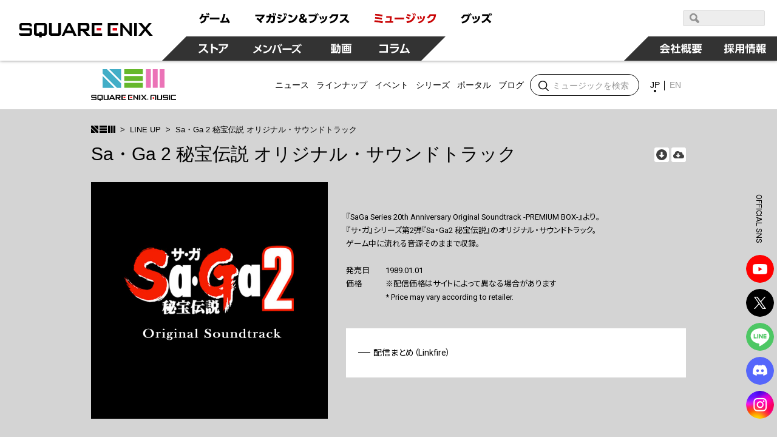

--- FILE ---
content_type: text/html; charset=UTF-8
request_url: https://www.jp.square-enix.com/music/lineup/item/SEMO-00021.html
body_size: 14237
content:
<!DOCTYPE html>
<html lang="ja">
<head>
<meta charset="UTF-8">
<meta content="text/html; charset=UTF-8" http-equiv="Content-Type">
<meta name="viewport" content="width=device-width">
<meta http-equiv="X-UA-Compatible" content="IE=edge">
<meta name="format-detection" content="telephone=no">
<title>Sa・Ga 2 秘宝伝説 オリジナル・サウンドトラック | LINE UP | SQUARE ENIX MUSIC | SQUARE ENIX</title>
<meta name="author" content="SQUARE ENIX CO., LTD."/>
<meta name="description" content="『SaGa Series 20th Anniversary Original Soundtrack -PREMIUM BOX-』より。『サ・ガ』シリーズ第2弾『Sa・Ga2 秘宝伝説』のオリジナル・サウンドトラック。ゲーム中に流れる音源そのままで収録。"/>
<meta name="keywords" content="スクウェア・エニックス,SQUARE ENIX,スクエニ,音楽,ゲーム音楽,サウンドトラック,サントラ,CD"/>
<meta property="og:title" content="Sa・Ga 2 秘宝伝説 オリジナル・サウンドトラック | LINE UP | SQUARE ENIX MUSIC | SQUARE ENIX"/>
<meta property="og:type" content="article"/>
<meta property="og:url" content="https://www.jp.square-enix.com/music/lineup/item/SEMO-00021.html"/>
<meta property="og:image" content="https://www.jp.square-enix.com/music/assets/img/ogp.png"/>
<meta property="og:site_name" content="スクウェア・エニックス 商品・サービス情報 | SQUARE ENIX"/>
<meta property="og:description" content="『SaGa Series 20th Anniversary Original Soundtrack -PREMIUM BOX-』より。『サ・ガ』シリーズ第2弾『Sa・Ga2 秘宝伝説』のオリジナル・サウンドトラック。ゲーム中に流れる音源そのままで収録。"/>
<meta name="twitter:card" content="summary"/>
<meta name="twitter:title" content="Sa・Ga 2 秘宝伝説 オリジナル・サウンドトラック | LINE UP | SQUARE ENIX MUSIC | SQUARE ENIX"/>
<meta name="twitter:description" content="『SaGa Series 20th Anniversary Original Soundtrack -PREMIUM BOX-』より。『サ・ガ』シリーズ第2弾『Sa・Ga2 秘宝伝説』のオリジナル・サウンドトラック。ゲーム中に流れる音源そのままで収録。"/>
<meta name="twitter:image:src" content="https://www.jp.square-enix.com/music/assets/img/ogp.png">
<meta name="twitter:site" content="@sem_sep">
<link rel="image_src" type="image/jpeg" href="https://www.jp.square-enix.com/common/images/fb_icon_sqex.jpg" />
<link rel="apple-touch-icon" href="https://www.jp.square-enix.com/img/bookmark/bookmark.jpg">
<!-- // OGP -->
<!-- common CSS -->
<link rel="stylesheet" type="text/css" href="/cmn/css/style.css" media="all">
<link rel="stylesheet" type="text/css" href="/cmn/header_footer/css/anim.css" media="all">
<link rel="stylesheet" type="text/css" href="/cmn/header_footer/css/main.css" media="all">
<!-- common JS -->
<script type="text/javascript" src="/cmn/js/jquery-3.3.1.min.js"></script>
<script type="text/javascript" src="/cmn/js/tapevents.js"></script>
<!-- Local CSS -->
<link rel="stylesheet" href="/music/assets/css/style.css?v3_4">
<!-- Local JS -->
<script type="text/javascript" src="/music/assets/js/libs.min.js"></script>
<!-- Global Site Tag (gtag.js) - Google Analytics -->
<script async src="https://www.googletagmanager.com/gtag/js?id=G-XZR9BJSMZ2"></script>
<script>
  window.dataLayer = window.dataLayer || [];
  function gtag(){dataLayer.push(arguments);}
  gtag('js', new Date());

  gtag('config', 'G-XZR9BJSMZ2');
  gtag('config', 'UA-39676948-21');
  gtag('config', 'UA-47840320-1');
</script>
</head>
<body class="lineup-detail">
    <!-- header -->
    	<script type="text/javascript" src="/cmn/header_footer/js/lib/velocity.min.js"></script>
	<script type="text/javascript" src="/cmn/header_footer/js/lib/hammer.min.js"></script>
	<script type="text/javascript" src="/cmn/header_footer/js/lib/jquery.hammer.js"></script>
	<script type="text/javascript" src="/cmn/header_footer/js/lib/matchMedia.js"></script>
	<script type="text/javascript" src="/cmn/header_footer/js/lib/matchMedia.addListener.js"></script>
	<script type="text/javascript" src="/cmn/header_footer/js/plugin.js"></script>
	<script type="text/javascript" src="/cmn/header_footer/js/main.js"></script>
	<script type="text/javascript" src="/cmn/header_footer/js/mtSiteSearch.js"></script>
	<link rel="stylesheet" type="text/css" href="/cmn/header_footer/css/mtss.css" media="all">

	<header>
		<!-- スマホメニュー用オーバーレイ -->
		<div class="sqex-small-menu-overlay" id="sqex-small-menu-overlay"></div>

		<div class="sqex-header">

			<div class="sqex-header-main">

				<!-- スクエニロゴエリア -->
				<div class="sqex-header-logo">
					<a href="/"><img src="/cmn/header_footer/img/logo.svg" width="310" height="31" /></a>
				</div><!-- sqex-header-logo -->

				<!-- PCサイズ用メニュー -->
				<div class="sqex-large-menu">
					<!-- 上側メニュー -->
					<div class="sqex-large-menu-main">
						<!-- 上側メニュー左 -->
						<div class="sqex-large-menu-main-l">
							<a href="/game/" class="sqex-large-menu-button game" data-name="game">
								<span><svg xmlns="http://www.w3.org/2000/svg" viewBox="0 0 53 18"><title>ゲーム</title><path data-name="game" d="M4.172 17.53c5.541-1.17 8.44-3.581 8.99-9.951h3.981v-2.7H7.585a23.9 23.9 0 00.825-2.825l-3.082-.288a10.784 10.784 0 01-4.183 7.342l2.128 1.979A11.931 11.931 0 006.3 7.578h3.743c-.367 5.632-3.174 6.622-7.247 7.4zM12.612.958a13.6 13.6 0 011.229 3.491l1.614-.468A14.2 14.2 0 0014.116.526zm2.715-.036a13.813 13.813 0 011.248 3.473l1.614-.468A15.158 15.158 0 0016.85.472zm3.416 7.143v2.969h15.7V8.065h-15.7zm17.584 8.583c5.541-.234 8.054-.45 12.017-.846.2.522.312.792.587 1.565l2.917-1.241a29.163 29.163 0 00-4.476-8.007l-2.535 1.152a32.448 32.448 0 012.385 4.067c-3.119.216-4.146.27-6.568.324A80.252 80.252 0 0044.415 2.38l-3.156-.54c-1.486 5.938-2.238 8.151-3.486 11.858h-1.8z" fill="currentColor" fill-rule="evenodd"/></svg></span>
							</a>
							<a href="https://magazine.jp.square-enix.com/top/" class="sqex-large-menu-button books" data-name="books">
								<span><svg xmlns="http://www.w3.org/2000/svg" viewBox="0 0 156 18"><title>マガジン＆ブックス</title><path data-name="books" d="M2.35 10.184a32.436 32.436 0 017.32 6.964l2.587-2.087a39.054 39.054 0 00-2.7-2.825c3.174-2.249 5.706-4.66 6.623-8.943H.38v2.753h11.492a12.609 12.609 0 01-4.385 4.355A39.558 39.558 0 004.606 8.26zm17.54 7.108a13.369 13.369 0 006.384-9.735h3.762v.954a34.185 34.185 0 01-.349 4.8c-.183.774-.385 1.026-1.523 1.026a15.887 15.887 0 01-2.385-.216l.165 2.861a16.626 16.626 0 002.642.2c1.028 0 2.826 0 3.578-1.853.66-1.62.789-5.632.789-7.593V4.853h-6.367c.092-1.224.129-1.781.165-2.951l-3.027-.036c0 1.511-.018 2.069-.092 2.987h-4.92v2.7h4.606a9.841 9.841 0 01-5.431 7.539zm9.467-16.176a13.581 13.581 0 011.3 3.419l1.578-.576A15.062 15.062 0 0030.823.54zm2.825-.054a13.55 13.55 0 011.229 3.455l1.6-.54a14.446 14.446 0 00-1.34-3.473zm12.247 2.987a24.043 24.043 0 00-5.651-1.853l-1.046 2.321a27.365 27.365 0 015.523 2.051zm2.514-2.627a14.855 14.855 0 011.632 3.527l1.5-.72A14.961 14.961 0 0048.35.774zm-4.184 6.946a19.951 19.951 0 00-5.447-2.015L36.285 8.71a23.868 23.868 0 015.339 2.2zm7.082-7a14.107 14.107 0 011.542 3.563l1.522-.684A15.647 15.647 0 0051.272.738zM38.012 17.183c7.026-.882 10.934-3.347 13.558-10.346l-2.532-1.8c-2.22 7.054-5.779 8.529-11.669 9.051zM62.133 5.271a23.764 23.764 0 00-5.963-2.573l-1.3 2.447a23.57 23.57 0 015.725 2.735zm-6.261 11.822c7.614-.936 12.109-3.977 14.568-11.876l-2.569-1.745c-2.11 7.917-6.494 10-12.659 10.526zm23.624-8.64c1.119-.648 2.624-1.512 2.624-3.455 0-1.8-1.468-3.329-3.853-3.329-2.532 0-4 1.475-4 3.347a4.45 4.45 0 001.266 2.9c-1.156.666-2.954 1.817-2.954 4.139 0 2.447 1.945 4.66 5.156 4.66a7.77 7.77 0 004.256-1.368l.936 1.08h3.614l-2.605-2.951a13.063 13.063 0 001.908-3.4l-2.312-1.673a12.984 12.984 0 01-1.449 2.987zm.734 4.858a4.176 4.176 0 01-2.367.792 2.158 2.158 0 01-2.385-2.087 2.738 2.738 0 011.669-2.249zm-2.349-6.694a3.046 3.046 0 01-.972-1.619 1.143 1.143 0 011.284-1.044 1.094 1.094 0 011.23 1.062c0 .705-.459.975-1.542 1.605zm10.614-3.635v2.843h10.531c-.55 3.455-1.761 7.36-9.375 8.727l1.321 2.7a14.7 14.7 0 008.036-4.139 12.956 12.956 0 003.045-6.586l-3.041-3.541H88.495zm10.88-1.152a14.985 14.985 0 012.073 3.293l1.266-.882a14.847 14.847 0 00-2.147-3.221zm2.55-.54a15.286 15.286 0 011.981 3.347l1.3-.846a15.169 15.169 0 00-2.073-3.293zm8 9.321a19.288 19.288 0 00-1.613-4.566l-2.311.612a18.354 18.354 0 011.449 4.534zm4-.828a16.887 16.887 0 00-1.358-4.426l-2.312.45a21.358 21.358 0 011.284 4.5zm-4.826 7.7c7.926-1.907 9.3-7.4 10.238-11.408l-2.844-.666c-1.174 6.208-2.99 8.529-9.265 9.915zm15.326-.018c5.247-.99 12.182-4.013 12.9-14.9h-10.55a11.089 11.089 0 01-4.513 5.038l1.871 2.105a14.241 14.241 0 004.55-4.5h5.266c-1.193 7.2-7.229 9.051-10.715 9.609zm16.05-14.809v2.717h8.623a14.838 14.838 0 01-3.395 5.308 18.647 18.647 0 01-6.311 4.21l1.651 2.393a21.827 21.827 0 006.972-4.966 55.944 55.944 0 015.137 5.074l2.459-2.357a48.083 48.083 0 00-5.8-4.858 17.981 17.981 0 003.156-7.521h-12.491z" fill="currentColor" fill-rule="evenodd"/></svg></span>
							</a>
							<a href="https://www.jp.square-enix.com/music/" class="sqex-large-menu-button music" data-name="music">
								<span><svg xmlns="http://www.w3.org/2000/svg" viewBox="0 0 103 18"><title>ミュージック</title><path data-name="music" d="M14.288 3.471A57.8 57.8 0 002.197 1.852L1.72 4.479a52.4 52.4 0 0112.017 1.907zm-.972 5.273A51.263 51.263 0 002.142 6.999L1.61 9.572a51.269 51.269 0 0111.137 1.872zm1.687 5.614A61.9 61.9 0 001.17 12.379l-.551 2.753a61.054 61.054 0 0113.412 2.194zm13.59-.45a74.513 74.513 0 00.789-8.151h-9.251v2.537h6.256a47.037 47.037 0 01-.642 5.614h-7.224v2.555h13.154v-2.556h-3.082zm5.52-5.92v2.969h15.706v-2.97H34.113zm26.639-4.049a24.043 24.043 0 00-5.651-1.853l-1.046 2.321a27.387 27.387 0 015.523 2.051zm2.513-2.627a14.819 14.819 0 011.633 3.527l1.5-.72A14.961 14.961 0 0064.673.664zm-4.183 6.946a19.951 19.951 0 00-5.451-2.014l-1.027 2.357a23.868 23.868 0 015.339 2.2zm7.082-7a14.068 14.068 0 011.541 3.563l1.523-.684A15.647 15.647 0 0067.595.628zM54.331 17.074c7.027-.882 10.935-3.347 13.559-10.346l-2.532-1.8c-2.22 7.054-5.779 8.529-11.669 9.051zm20.656-6.568a19.288 19.288 0 00-1.615-4.57l-2.312.612a18.325 18.325 0 011.45 4.534zm4-.828a16.812 16.812 0 00-1.358-4.426l-2.311.45a21.358 21.358 0 011.284 4.5zm-4.825 7.7c7.926-1.907 9.3-7.4 10.238-11.408l-2.844-.666c-1.174 6.208-2.991 8.529-9.266 9.915zm15.325-.018c5.247-.99 12.183-4.013 12.9-14.9H91.831a11.091 11.091 0 01-4.514 5.038l1.872 2.105a14.251 14.251 0 004.55-4.5h5.265c-1.192 7.2-7.228 9.051-10.714 9.609z" fill="currentColor" fill-rule="evenodd"/></svg></span>
							</a>
							<a href="https://www.jp.square-enix.com/goods/" class="sqex-large-menu-button goods" data-name="goods">
								<span><svg xmlns="http://www.w3.org/2000/svg" viewBox="0 0 52 18"><title>グッズ</title><path data-name="goods" d="M2.526 17.593c8.862-1.547 10.99-6.874 12.073-11.48l-2.385-3.149H4.746A10.35 10.35 0 01.435 7.75l1.871 2.123a13.293 13.293 0 004.348-4.265h5.138c-.771 3.671-2.679 8.259-10.458 9.321zm12.366-16.41a15.353 15.353 0 011.963 3.365l1.3-.828A15.164 15.164 0 0016.119.409zm-2.4.72a14.624 14.624 0 011.981 3.329l1.3-.846A15.782 15.782 0 0013.7 1.111zm10.155 8.619a19.288 19.288 0 00-1.615-4.57l-2.312.612a18.325 18.325 0 011.45 4.534zm4-.828a16.843 16.843 0 00-1.357-4.426l-2.312.45a21.358 21.358 0 011.284 4.5zm-4.825 7.7c7.926-1.907 9.3-7.4 10.238-11.408l-2.844-.666c-1.174 6.208-2.991 8.529-9.265 9.915zM45.446 2.567h-10.2v2.717h8.623a17.079 17.079 0 01-9.688 9.519l1.652 2.411a22.091 22.091 0 006.99-5 51.7 51.7 0 015.119 5.056l2.422-2.393a51.6 51.6 0 00-5.761-4.84 18 18 0 002.531-4.966zm.733-.864a14.064 14.064 0 011.6 3.527l1.394-.7a15.493 15.493 0 00-1.688-3.473zm2.422-.648A14.862 14.862 0 0150.179 4.6l1.394-.7A15.891 15.891 0 0049.904.409z" fill="currentColor" fill-rule="evenodd"/></svg></span>
							</a>
						</div><!-- sqex-large-menu-main-l -->
						<!-- 上側メニュー右 -->
						<div class="sqex-large-menu-main-r">
							<div class="sqex-header-search">
								<!-- 検索エリア -->
								<div id="sqexSiteSearch_pc"></div>
							</div>
						</div>
					</div><!-- sqex-large-menu-main -->
					<!-- 下側メニュー -->
					<div class="sqex-large-menu-sub">
						<!-- 下側メニュー左 -->
						<div class="sqex-large-menu-sub-l">
							<a href="https://store.jp.square-enix.com/" class="sqex-large-menu-button store sqex-l-diamond" data-name="store">
								<span>ストア</span>
							</a>
							<a href="https://member.jp.square-enix.com/" class="sqex-large-menu-button members sqex-r-diamond" data-name="members">
								<span>メンバーズ</span>
							</a>
							<a href="https://www.jp.square-enix.com/presents/" class="sqex-large-menu-button presents sqex-r-diamond" data-name="presents">
								<span>動画</span>
							</a>
							<a href="https://www.jp.square-enix.com/column/" class="sqex-large-menu-button column sqex-r-diamond" data-name="column">
								<span>コラム</span>
							</a>
						</div>
						<!-- 下側メニュー右 -->
						<div class="sqex-large-menu-sub-r">
							<a href="/company/ja/" class="sqex-large-menu-button company sqex-l-diamond" data-name="company">
								<span>会社情報</span>
							</a>
							<a href="/recruit/" class="sqex-large-menu-button recruit">
								<span>採用情報</span>
							</a>
						</div>
					</div>
				</div>

				<!-- スマホサイズ用メニュー -->
				<div class="sqex-small-menu" id="sqex-small-menu">
					<div class="sqex-small-menu-content">
						<!-- 見出し -->
						<div class="sqex-small-menu-header">
							SQUARE ENIX 公式サイトメニュー
						</div>
						<!-- ボタンリスト -->
						<div class="sqex-small-menu-main">
							<ul>
								<li>
									<a href="/game/">ゲーム</a>
								</li>
								<li>
									<a href="https://magazine.jp.square-enix.com/top/">マガジン＆ブックス</a>
								</li>
								<li>
									<a href="https://www.jp.square-enix.com/music/">ミュージック</a>
								</li>
								<li>
									<a href="https://www.jp.square-enix.com/goods/">グッズ</a>
								</li>
							</ul>
						</div>
						<div class="sqex-small-menu-main">
							<ul>
								<li>
									<a href="https://store.jp.square-enix.com/">ストア</a>
								</li>
								<li>
									<a href="https://member.jp.square-enix.com/">メンバーズ</a>
								</li>
								<li>
									<a href="https://www.jp.square-enix.com/presents/">動画</a>
								</li>
								<li>
									<a href="https://www.jp.square-enix.com/column/">コラム</a>
								</li>
							</ul>
						</div>
						<!-- サブメニュー -->
						<div class="sqex-small-menu-sub">
							<ul>
								<li>
									<a href="/company/ja/">
										会社情報
									</a>
								</li>
								<li>
									<a href="/recruit/">
										採用情報
									</a>
								</li>
							</ul>
							<!-- 検索エリア -->
							<div class="sqex-small-menu-search">
								<div class="search-title">SQUARE ENIX サイト内検索</div>
								<div id="sqexSiteSearch_sp"></div>
							</div>
						</div>
					</div>
				</div>

				<!-- スマートフォンサイズ用、メニュー開閉ボタン -->
				<a class="sqex-small-menu-button" id="sqex-small-menu-button" href="#">
					<ul>
						<li></li>
						<li></li>
						<li></li>
					</ul>
				</a>

			</div><!-- sqex-header-main -->

		</div><!-- sqex-header -->

	</header>
    <!-- // header -->
  <div id="content">
<header id="sem_header">
      <p class="logo"><a href="/music/">SQUARE ENIX MUSIC</a></p>
      <nav class=nav>
        <div class="btn-news"><a href="/music/news/"><span>ニュース</span></a></div>
        <div class="btn-lineup"><a href="/music/lineup/"><span>ラインナップ</span></a></div>
        <div class="btn-event"><a href="/music/event/"><span>イベント</span></a></div>
        <div class="btn-series">
          <a href="javascript:"><span>シリーズ</span></a>
          <div class="sub-menu series">
            <div class="items">
              <div class="item">
                <a href="https://www.jp.square-enix.com/music/lineup/series/dragonquest/">
                  <div class="thumb"><img src="https://www.jp.square-enix.com/music/lineup/assets/img/series-dq.jpg" alt=""></div>
                  <p class="text-name">交響組曲「ドラゴンクエスト」</p>
                </a>
              </div>
            <div class="item">
                <a href="https://www.jp.square-enix.com/music/lineup/series/FF/">
                  <div class="thumb"><img src="https://www.jp.square-enix.com/music/lineup/assets/img/series-FF.jpg" alt=""></div>
                  <p class="text-name">FINAL FANTASY OST</p>
                </a>
              </div>
            <div class="item">
                <a href="https://www.jp.square-enix.com/music/lineup/series/Chocobo/">
                  <div class="thumb"><img src="https://www.jp.square-enix.com/music/lineup/assets/img/Series_Chocobo.png" alt=""></div>
                  <p class="text-name">チョコボ</p>
                </a>
              </div>
            <div class="item">
                <a href="https://www.jp.square-enix.com/music/lineup/series/NieR/">
                  <div class="thumb"><img src="https://www.jp.square-enix.com/music/lineup/assets/img/series-NieR.jpg" alt=""></div>
                  <p class="text-name">ニーア</p>
                </a>
              </div>
            <div class="item">
                <a href="https://www.jp.square-enix.com/music/lineup/series/SaGa/">
                  <div class="thumb"><img src="https://www.jp.square-enix.com/music/lineup/assets/img/5d0679855fbdd3e00a35505d2c9a28cf20851737.jpg" alt=""></div>
                  <p class="text-name">サガ</p>
                </a>
              </div>
            <div class="item">
                <a href="https://www.jp.square-enix.com/music/lineup/series/Mana/">
                  <div class="thumb"><img src="https://www.jp.square-enix.com/music/lineup/assets/img/series-Seiken.jpg" alt=""></div>
                  <p class="text-name">聖剣伝説</p>
                </a>
              </div>
            <div class="item">
                <a href="https://www.jp.square-enix.com/music/lineup/series/KINGDOM_HEARTS/">
                  <div class="thumb"><img src="https://www.jp.square-enix.com/music/lineup/assets/img/78e0d2a45f819afb146c0dd22e88583929e0410f.jpg" alt=""></div>
                  <p class="text-name">キングダム ハーツ</p>
                </a>
              </div>
            <div class="item">
                <a href="https://www.jp.square-enix.com/music/lineup/series/OCTOPATH_TRAVELER/">
                  <div class="thumb"><img src="https://www.jp.square-enix.com/music/lineup/assets/img/Series_OCTOPATH.png" alt=""></div>
                  <p class="text-name">オクトパストラベラー</p>
                </a>
              </div>
            <div class="item">
                <a href="https://www.jp.square-enix.com/music/lineup/series/CHRONO/">
                  <div class="thumb"><img src="https://www.jp.square-enix.com/music/lineup/assets/img/781b2e97ce239f86a011541bbade87419d802012.png" alt=""></div>
                  <p class="text-name">クロノ・トリガー／クロノ・クロス</p>
                </a>
              </div>
            </div>
          </div>
        </div>
        <div class="btn-portal">
          <a href="javascript:"><span>ポータル</span></a>
          <div class="sub-menu series">
            <div class="items">
              <div class="item">
                <a href="https://www.jp.square-enix.com/music/sem/page/FF7portal/">
                  <div class="thumb"><img src="/music/assets/img/common/banner-portal-ff7.jpg?v2" alt=""></div>
                  <p class="text-name">ファイナルファンタジー VII</p>
                </a>
              </div>
              <div class="item">
                <a href="https://www.jp.square-enix.com/music/sem/page/FF11portal/">
                  <div class="thumb"><img src="/music/assets/img/common/banner-portal-ff11.jpg" alt=""></div>
                  <p class="text-name">ファイナルファンタジー XI</p>
                </a>
              </div>
              <div class="item">
                <a href="https://www.jp.square-enix.com/music/sem/page/ff14/portal/">
                  <div class="thumb"><img src="/music/assets/img/common/banner-portal-ff14.jpg" alt=""></div>
                  <p class="text-name">ファイナルファンタジー XIV</p>
                </a>
              </div>
              <div class="item">
                <a href="https://www.jp.square-enix.com/music/sem/page/ff15/portal/">
                  <div class="thumb"><img src="/music/assets/img/common/banner-portal-ff15.jpg" alt=""></div>
                  <p class="text-name">ファイナルファンタジー XV</p>
                </a>
              </div>
              <div class="item">
                <a href="https://www.jp.square-enix.com/music/sem/page/vinyl_portal/">
                  <div class="thumb"><img src="/music/assets/img/common/banner-portal-vinyl.jpg" alt=""></div>
                  <p class="text-name">アナログレコード</p>
                </a>
              </div>
              <div class="item">
                <a href="https://www.jp.square-enix.com/music/onstream/">
                  <div class="thumb"><img src="/music/assets/img/common/banner-portal-onstream.jpg" alt=""></div>
                  <p class="text-name">On STREAM </p>
                </a>
              </div>
              <div class="item">
                <a href="https://www.jp.square-enix.com/music/sem/page/jazzportal/">
                  <div class="thumb"><img src="/music/assets/img/common/banner-portal-jazz.jpg" alt=""></div>
                  <p class="text-name">JAZZ</p>
                </a>
              </div>
              <div class="item">
                <a href="https://www.jp.square-enix.com/music/sem/page/remix/">
                  <div class="thumb"><img src="/music/assets/img/common/banner-portal-remix.jpg" alt=""></div>
                  <p class="text-name">SPECIAL REMIX</p>
                </a>
              </div>
              <div class="item">
                <a href="https://www.jp.square-enix.com/music/sem/page/distant_worlds/">
                  <div class="thumb"><img src="/music/assets/img/common/banner-portal-distantworlds.jpg" alt=""></div>
                  <p class="text-name">Distant Worlds<br>music from FINAL FANTASY</p>
                </a>
              </div>
              <div class="item">
                <a href="https://www.jp.square-enix.com/music/sem/page/brabraff/portal/">
                  <div class="thumb"><img src="/music/assets/img/common/banner-portal-bbff.jpg" alt=""></div>
                  <p class="text-name">BRA★BRA FINAL FANTASY</p>
                </a>
              </div>
            </div>
          </div>
        </div>
        <div class="btn-blog"><a href="http://blog.jp.square-enix.com/music/cm_blog/" target="_blank"><span>ブログ</span></a></div>
      </nav>
      <div class="search">
        <form action="/music/search/">
          <input type="text" name="keyword" placeholder="ミュージックを検索" />
          <input type="submit" value="検索" />
        </form>
      </div>
      <div class="search-icon"></div>
      <div class="lang">
        <ul>
          <li><a href="/music/" class="active">JP</a></li>
          <li><a href="/music/en/">EN</a></li>
        </ul>
      </div>
    </header>
    
    <header class="page-header">
      <div class="container">
        <div class="breadcrumb">
          <ul>
            <li><a href="/music/" class="top"</mt:If>>トップ</a></li>
            <li><a href="/music/lineup/">LINE UP</a></li>
            <li>Sa・Ga 2 秘宝伝説 オリジナル・サウンドトラック</li>
          </ul>
        </div>
        <h1 class="title-primary">Sa・Ga 2 秘宝伝説 オリジナル・サウンドトラック</h1>
        <ul class="icons">
          <li class="download">ダウンロード配信</li><li class="subscription">サブスクリプション配信</li>
        </ul>
      </div>
    </header>
    
    
    <div class="abstract">
      <div class="container">
        <div class="jacket"><img src="/music/lineup/assets/img/SEMO-00021.jpg" alt="" /></div>
        <div class="inner">
          <p class="text-lead"></p>
          <p class="text-description">『SaGa Series 20th Anniversary Original Soundtrack -PREMIUM BOX-』より。<br />『サ・ガ』シリーズ第2弾『Sa・Ga2 秘宝伝説』のオリジナル・サウンドトラック。<br />ゲーム中に流れる音源そのままで収録。</p>
          <dl class="detail">
            <dt>発売日</dt>
            <dd>1989.01.01</dd>
            <dt>価格</dt>
            <dd>※配信価格はサイトによって異なる場合があります<br />* Price may vary according to retailer.</dd>
          </dl>
          
          
          
          <ul class="ec-links"><li><a href="https://sqex.lnk.to/gkH41ZTP" target="_blank">配信まとめ（Linkfire）</a></li></ul>
        </div>
      </div>
    </div>
    
    <section class="tracklist contents-block">
      <div class="container">
        <h2 class="title-secondary">TRACK LIST<span class="sub">トラックリスト</span></h2>
        <div class="disc">
          
          
        <ul>
            <li><span class="track-no">1</span>伝説は始まる</li>
            <li><span class="track-no">2</span>秘宝を求めて</li>
            <li><span class="track-no">3</span>必殺の一撃</li>
            <li><span class="track-no">4</span>Eat the meat</li>
            <li><span class="track-no">5</span>安らぎの大地</li>
            <li><span class="track-no">6</span>勇者のテーマ</li>
            <li><span class="track-no">7</span>天の柱</li>
            <li><span class="track-no">8</span>闇の狭間で</li>
            <li><span class="track-no">9</span>さまよえる魂</li>
            <li><span class="track-no">10</span>新しき神のテーマ</li>
          </ul>
          <ul>
            <li><span class="track-no">11</span>あっ!!</li>
            <li><span class="track-no">12</span>死闘の果てに</li>
            <li><span class="track-no">13</span>秘宝の謎</li>
            <li><span class="track-no">14</span>Never give up</li>
            <li><span class="track-no">15</span>涙を拭いて</li>
            <li><span class="track-no">16</span>燃える血潮</li>
            <li><span class="track-no">17</span>Save the world</li>
            <li><span class="track-no">18</span>エンディングテーマ1</li>
            <li><span class="track-no">19</span>エンディングテーマ2</li>
          </ul>
        </div>
    </section>
    
    <section class="player-embed contents-block">
      <div class="container">
        
        
      </div>
    </section>
    
    
    
    <section class="related contents-block">
      <div class="container">
        <h2 class="title-secondary">RELATED ITEMS<span class="sub">関連商品</span></h2>
        <div class="lineup-list">
          <div class="lineup-item" data-date="2025-07-02" data-year="2025">
            <div class="jacket"><a href="https://www.jp.square-enix.com/music/lineup/item/SQEX-11174.html"><img src="https://www.jp.square-enix.com/music/lineup/assets/img/rr_1600_10%20Remaster%20Add-on%20Tracks.jpg" loading="lazy" alt="" /></a></div>
            <div class="lineup-item-inner">
              <p class="date">2025.07.02 ON SALE</p>
              <p class="title">SaGa Frontier 2 Remastered Original Soundtrack ~ 10 Arranged Add-on Tracks</p>
              <ul class="tags">
                
                  
                    
                    
                  
                  
                  <li class="item tag"><a href="/music/lineup/?tag=Original%20Soundtrack">Original Soundtrack</a></li>
                  
                  
                
                <li class="item distribution"><a href="/music/lineup/?tag=ダウンロード配信">ダウンロード配信</a></li>
                
                  
                    
                    
                  
                  
                  <li class="item series"><a href="/music/lineup/?series=%E3%82%B5%E3%82%AC">サガ</a></li>
                  
                  
                
              </ul>
              <p class="btn-cta"><a href="https://www.jp.square-enix.com/music/lineup/item/SQEX-11174.html">もっと見る</a></p>
            </div>
          </div>
          <div class="lineup-item" data-date="2025-07-02" data-year="2025">
            <div class="jacket"><a href="https://www.jp.square-enix.com/music/lineup/item/SQEX-11171-4.html"><img src="https://www.jp.square-enix.com/music/lineup/assets/img/600.jpg" loading="lazy" alt="" /></a></div>
            <div class="lineup-item-inner">
              <p class="date">2025.07.02 ON SALE</p>
              <p class="title">SaGa Frontier 2 Remastered Original Soundtrack</p>
              <ul class="tags">
                
                  
                    
                    
                  
                    
                    
                  
                  
                  <li class="item tag"><a href="/music/lineup/?tag=CD">CD</a></li>
                  
                  <li class="item tag"><a href="/music/lineup/?tag=Original%20Soundtrack">Original Soundtrack</a></li>
                  
                  
                
                <li class="item distribution"><a href="/music/lineup/?tag=ダウンロード配信">ダウンロード配信</a></li>
                
                  
                    
                    
                  
                  
                  <li class="item series"><a href="/music/lineup/?series=%E3%82%B5%E3%82%AC">サガ</a></li>
                  
                  
                
              </ul>
              <p class="btn-cta"><a href="https://www.jp.square-enix.com/music/lineup/item/SQEX-11171-4.html">もっと見る</a></p>
            </div>
          </div>
          <div class="lineup-item" data-date="2024-10-30" data-year="2024">
            <div class="jacket"><a href="https://www.jp.square-enix.com/music/lineup/item/SQEX-11136-7.html"><img src="https://www.jp.square-enix.com/music/lineup/assets/img/SQEX-11136-7.jpg" loading="lazy" alt="" /></a></div>
            <div class="lineup-item-inner">
              <p class="date">2024.10.30 ON SALE</p>
              <p class="title">ロマンシング サガ2 リベンジオブザセブン Original Soundtrack</p>
              <ul class="tags">
                
                  
                    
                    
                  
                    
                    
                  
                  
                  <li class="item tag"><a href="/music/lineup/?tag=CD">CD</a></li>
                  
                  <li class="item tag"><a href="/music/lineup/?tag=Original%20Soundtrack">Original Soundtrack</a></li>
                  
                  
                
                <li class="item distribution"><a href="/music/lineup/?tag=パッケージ">パッケージ</a></li><li class="item distribution"><a href="/music/lineup/?tag=ダウンロード配信">ダウンロード配信</a></li>
                
                  
                    
                    
                  
                  
                  <li class="item series"><a href="/music/lineup/?series=%E3%82%B5%E3%82%AC">サガ</a></li>
                  
                  
                
              </ul>
              <p class="btn-cta"><a href="https://www.jp.square-enix.com/music/lineup/item/SQEX-11136-7.html">もっと見る</a></p>
            </div>
          </div>
          <div class="lineup-item" data-date="2024-09-25" data-year="2024">
            <div class="jacket"><a href="https://www.jp.square-enix.com/music/lineup/item/SQEX-11133.html"><img src="https://www.jp.square-enix.com/music/lineup/assets/img/SQEX-11133.jpg" loading="lazy" alt="" /></a></div>
            <div class="lineup-item-inner">
              <p class="date">2024.09.25 ON SALE</p>
              <p class="title">Romancing SaGa Re;univerSe Original Soundtrack vol.3</p>
              <ul class="tags">
                
                  
                    
                    
                  
                    
                    
                  
                  
                  <li class="item tag"><a href="/music/lineup/?tag=CD">CD</a></li>
                  
                  <li class="item tag"><a href="/music/lineup/?tag=Original%20Soundtrack">Original Soundtrack</a></li>
                  
                  
                
                <li class="item distribution"><a href="/music/lineup/?tag=パッケージ">パッケージ</a></li><li class="item distribution"><a href="/music/lineup/?tag=ダウンロード配信">ダウンロード配信</a></li>
                
                  
                    
                    
                  
                  
                  <li class="item series"><a href="/music/lineup/?series=%E3%82%B5%E3%82%AC">サガ</a></li>
                  
                  
                
              </ul>
              <p class="btn-cta"><a href="https://www.jp.square-enix.com/music/lineup/item/SQEX-11133.html">もっと見る</a></p>
            </div>
          </div>
          <div class="lineup-item" data-date="2024-07-10" data-year="2024">
            <div class="jacket"><a href="https://www.jp.square-enix.com/music/lineup/item/SQEX-20097.html"><img src="https://www.jp.square-enix.com/music/lineup/assets/img/SQEX-20097.jpg" loading="lazy" alt="" /></a></div>
            <div class="lineup-item-inner">
              <p class="date">2024.07.10 ON SALE</p>
              <p class="title">『SaGa THE STAGE～再生の絆～』Blu-ray</p>
              <ul class="tags">
                
                  
                    
                    
                  
                  
                  <li class="item tag"><a href="/music/lineup/?tag=Blu-ray">Blu-ray</a></li>
                  
                  
                
                <li class="item distribution"><a href="/music/lineup/?tag=パッケージ">パッケージ</a></li>
                
                  
                    
                    
                  
                  
                  <li class="item series"><a href="/music/lineup/?series=%E3%82%B5%E3%82%AC">サガ</a></li>
                  
                  
                
              </ul>
              <p class="btn-cta"><a href="https://www.jp.square-enix.com/music/lineup/item/SQEX-20097.html">もっと見る</a></p>
            </div>
          </div>
          <div class="lineup-item" data-date="2024-05-01" data-year="2024">
            <div class="jacket"><a href="https://www.jp.square-enix.com/music/lineup/item/SQEX-11121-3.html"><img src="https://www.jp.square-enix.com/music/lineup/assets/img/SQEX-11121-3.jpg" loading="lazy" alt="" /></a></div>
            <div class="lineup-item-inner">
              <p class="date">2024.05.01 ON SALE</p>
              <p class="title">SaGa Emerald Beyond Original Soundtrack</p>
              <ul class="tags">
                
                  
                    
                    
                  
                    
                    
                  
                  
                  <li class="item tag"><a href="/music/lineup/?tag=CD">CD</a></li>
                  
                  <li class="item tag"><a href="/music/lineup/?tag=Original%20Soundtrack">Original Soundtrack</a></li>
                  
                  
                
                <li class="item distribution"><a href="/music/lineup/?tag=パッケージ">パッケージ</a></li><li class="item distribution"><a href="/music/lineup/?tag=ダウンロード配信">ダウンロード配信</a></li>
                
                  
                    
                    
                  
                  
                  <li class="item series"><a href="/music/lineup/?series=%E3%82%B5%E3%82%AC">サガ</a></li>
                  
                  
                
              </ul>
              <p class="btn-cta"><a href="https://www.jp.square-enix.com/music/lineup/item/SQEX-11121-3.html">もっと見る</a></p>
            </div>
          </div>
          <div class="lineup-item" data-date="2023-01-25" data-year="2023">
            <div class="jacket"><a href="https://www.jp.square-enix.com/music/lineup/item/SQEX-11004.html"><img src="https://www.jp.square-enix.com/music/lineup/assets/img/SQEX-11004.jpg" loading="lazy" alt="" /></a></div>
            <div class="lineup-item-inner">
              <p class="date">2023.01.25 ON SALE</p>
              <p class="title">DESTINY 8 - SaGa Band Arrangement Album Vol.3</p>
              <ul class="tags">
                
                  
                    
                    
                  
                    
                    
                  
                    
                    
                  
                  
                  <li class="item tag"><a href="/music/lineup/?tag=CD">CD</a></li>
                  
                  <li class="item tag"><a href="/music/lineup/?tag=Band">Band</a></li>
                  
                  <li class="item tag"><a href="/music/lineup/?tag=Arrange">Arrange</a></li>
                  
                  
                
                <li class="item distribution"><a href="/music/lineup/?tag=パッケージ">パッケージ</a></li><li class="item distribution"><a href="/music/lineup/?tag=ダウンロード配信">ダウンロード配信</a></li>
                
                  
                    
                    
                  
                  
                  <li class="item series"><a href="/music/lineup/?series=%E3%82%B5%E3%82%AC">サガ</a></li>
                  
                  
                
              </ul>
              <p class="btn-cta"><a href="https://www.jp.square-enix.com/music/lineup/item/SQEX-11004.html">もっと見る</a></p>
            </div>
          </div>
          <div class="lineup-item" data-date="2022-12-07" data-year="2022">
            <div class="jacket"><a href="https://www.jp.square-enix.com/music/lineup/item/SQEX-10978-81.html"><img src="https://www.jp.square-enix.com/music/lineup/assets/img/210af5ba59bffd1f244c8a22b8426bdeeddfab72.jpg" loading="lazy" alt="" /></a></div>
            <div class="lineup-item-inner">
              <p class="date">2022.12.07 ON SALE</p>
              <p class="title">Romancing SaGa -Minstrel Song- Remastered Original Soundtrack</p>
              <ul class="tags">
                
                  
                    
                    
                  
                    
                    
                  
                  
                  <li class="item tag"><a href="/music/lineup/?tag=CD">CD</a></li>
                  
                  <li class="item tag"><a href="/music/lineup/?tag=Original%20Soundtrack">Original Soundtrack</a></li>
                  
                  
                
                <li class="item distribution"><a href="/music/lineup/?tag=パッケージ">パッケージ</a></li>
                
                  
                    
                    
                  
                  
                  <li class="item series"><a href="/music/lineup/?series=%E3%82%B5%E3%82%AC">サガ</a></li>
                  
                  
                
              </ul>
              <p class="btn-cta"><a href="https://www.jp.square-enix.com/music/lineup/item/SQEX-10978-81.html">もっと見る</a></p>
            </div>
          </div>
          <div class="lineup-item" data-date="2022-05-25" data-year="2022">
            <div class="jacket"><a href="https://www.jp.square-enix.com/music/lineup/item/SQEX-10937-8.html"><img src="https://www.jp.square-enix.com/music/lineup/assets/img/SQEX-10937-8.jpg" loading="lazy" alt="" /></a></div>
            <div class="lineup-item-inner">
              <p class="date">2022.05.25 ON SALE</p>
              <p class="title">Romancing SaGa Re;univerSe Original Soundtrack vol.2</p>
              <ul class="tags">
                
                  
                    
                    
                  
                    
                    
                  
                  
                  <li class="item tag"><a href="/music/lineup/?tag=CD">CD</a></li>
                  
                  <li class="item tag"><a href="/music/lineup/?tag=Original%20Soundtrack">Original Soundtrack</a></li>
                  
                  
                
                <li class="item distribution"><a href="/music/lineup/?tag=パッケージ">パッケージ</a></li><li class="item distribution"><a href="/music/lineup/?tag=ダウンロード配信">ダウンロード配信</a></li>
                
                  
                    
                    
                  
                  
                  <li class="item series"><a href="/music/lineup/?series=%E3%82%B5%E3%82%AC">サガ</a></li>
                  
                  
                
              </ul>
              <p class="btn-cta"><a href="https://www.jp.square-enix.com/music/lineup/item/SQEX-10937-8.html">もっと見る</a></p>
            </div>
          </div>
          <div class="lineup-item" data-date="2022-04-28" data-year="2022">
            <div class="jacket"><a href="https://www.jp.square-enix.com/music/lineup/item/SQEX-50150.html"><img src="https://www.jp.square-enix.com/music/lineup/assets/img/SQEX-50150.jpg" loading="lazy" alt="" /></a></div>
            <div class="lineup-item-inner">
              <p class="date">2022.04.28 ON SALE</p>
              <p class="title">Imperial SaGa eclipse Original Soundtrack</p>
              <ul class="tags">
                
                  
                    
                    
                  
                  
                  <li class="item tag"><a href="/music/lineup/?tag=Original%20Soundtrack">Original Soundtrack</a></li>
                  
                  
                
                <li class="item distribution"><a href="/music/lineup/?tag=ダウンロード配信">ダウンロード配信</a></li>
                
                  
                    
                    
                  
                  
                  <li class="item series"><a href="/music/lineup/?series=%E3%82%B5%E3%82%AC">サガ</a></li>
                  
                  
                
              </ul>
              <p class="btn-cta"><a href="https://www.jp.square-enix.com/music/lineup/item/SQEX-50150.html">もっと見る</a></p>
            </div>
          </div>
          <div class="lineup-item" data-date="2022-03-11" data-year="2022">
            <div class="jacket"><a href="https://www.jp.square-enix.com/music/lineup/item/SQEX-50149.html"><img src="https://www.jp.square-enix.com/music/lineup/assets/img/SQEX-50149.jpg" loading="lazy" alt="" /></a></div>
            <div class="lineup-item-inner">
              <p class="date">2022.03.11 ON SALE</p>
              <p class="title">SaGa the Music FES Vol.2</p>
              <ul class="tags">
                
                <li class="item distribution"><a href="/music/lineup/?tag=ストリーミング配信">ストリーミング配信</a></li><li class="item distribution"><a href="/music/lineup/?tag=ダウンロード配信">ダウンロード配信</a></li>
                
                  
                    
                    
                  
                  
                  <li class="item series"><a href="/music/lineup/?series=%E3%82%B5%E3%82%AC">サガ</a></li>
                  
                  
                
              </ul>
              <p class="btn-cta"><a href="https://www.jp.square-enix.com/music/lineup/item/SQEX-50149.html">もっと見る</a></p>
            </div>
          </div>
          <div class="lineup-item" data-date="2022-03-11" data-year="2022">
            <div class="jacket"><a href="https://www.jp.square-enix.com/music/lineup/item/SQEX-50148.html"><img src="https://www.jp.square-enix.com/music/lineup/assets/img/SQEX-50148.jpg" loading="lazy" alt="" /></a></div>
            <div class="lineup-item-inner">
              <p class="date">2022.03.11 ON SALE</p>
              <p class="title">SaGa the Music FES Vol.1</p>
              <ul class="tags">
                
                <li class="item distribution"><a href="/music/lineup/?tag=ストリーミング配信">ストリーミング配信</a></li><li class="item distribution"><a href="/music/lineup/?tag=ダウンロード配信">ダウンロード配信</a></li>
                
                  
                    
                    
                  
                  
                  <li class="item series"><a href="/music/lineup/?series=%E3%82%B5%E3%82%AC">サガ</a></li>
                  
                  
                
              </ul>
              <p class="btn-cta"><a href="https://www.jp.square-enix.com/music/lineup/item/SQEX-50148.html">もっと見る</a></p>
            </div>
          </div>
          <div class="lineup-item" data-date="2021-11-17" data-year="2021">
            <div class="jacket"><a href="https://www.jp.square-enix.com/music/lineup/item/SQEX-20084.html"><img src="https://www.jp.square-enix.com/music/lineup/assets/img/9229832936882135fd783ae81bee0b16b42efa8a.jpg" loading="lazy" alt="" /></a></div>
            <div class="lineup-item-inner">
              <p class="date">2021.11.17 ON SALE</p>
              <p class="title">Orchestral SaGa Live Disc</p>
              <ul class="tags">
                
                  
                    
                    
                  
                    
                    
                  
                  
                  <li class="item tag"><a href="/music/lineup/?tag=Blu-ray">Blu-ray</a></li>
                  
                  <li class="item tag"><a href="/music/lineup/?tag=Concert">Concert</a></li>
                  
                  
                
                <li class="item distribution"><a href="/music/lineup/?tag=パッケージ">パッケージ</a></li>
                
                  
                    
                    
                  
                  
                  <li class="item series"><a href="/music/lineup/?series=%E3%82%B5%E3%82%AC">サガ</a></li>
                  
                  
                
              </ul>
              <p class="btn-cta"><a href="https://www.jp.square-enix.com/music/lineup/item/SQEX-20084.html">もっと見る</a></p>
            </div>
          </div>
          <div class="lineup-item" data-date="2021-09-22" data-year="2021">
            <div class="jacket"><a href="https://www.jp.square-enix.com/music/lineup/item/SQEX-10814.html"><img src="https://www.jp.square-enix.com/music/lineup/assets/img/SQEX-10814.jpg" loading="lazy" alt="" /></a></div>
            <div class="lineup-item-inner">
              <p class="date">2021.09.22 ON SALE</p>
              <p class="title">SaGa1・2・3 PIANO TRIO ARRANGEMENT TRACKS + Across the "SaGa"</p>
              <ul class="tags">
                
                  
                    
                    
                  
                  
                  <li class="item tag"><a href="/music/lineup/?tag=Arrange">Arrange</a></li>
                  
                  
                
                <li class="item distribution"><a href="/music/lineup/?tag=ダウンロード配信">ダウンロード配信</a></li>
                
                  
                    
                    
                  
                  
                  <li class="item series"><a href="/music/lineup/?series=%E3%82%B5%E3%82%AC">サガ</a></li>
                  
                  
                
              </ul>
              <p class="btn-cta"><a href="https://www.jp.square-enix.com/music/lineup/item/SQEX-10814.html">もっと見る</a></p>
            </div>
          </div>
          <div class="lineup-item" data-date="2021-08-11" data-year="2021">
            <div class="jacket"><a href="https://www.jp.square-enix.com/music/lineup/item/SQEX-10882.html"><img src="https://www.jp.square-enix.com/music/lineup/assets/img/SQEX-10882.jpg" loading="lazy" alt="" /></a></div>
            <div class="lineup-item-inner">
              <p class="date">2021.08.11 ON SALE</p>
              <p class="title">DESTINY 8 - SaGa Band Arrangement Album Vol.2</p>
              <ul class="tags">
                
                  
                    
                    
                  
                    
                    
                  
                    
                    
                  
                  
                  <li class="item tag"><a href="/music/lineup/?tag=CD">CD</a></li>
                  
                  <li class="item tag"><a href="/music/lineup/?tag=Band">Band</a></li>
                  
                  <li class="item tag"><a href="/music/lineup/?tag=Arrange">Arrange</a></li>
                  
                  
                
                <li class="item distribution"><a href="/music/lineup/?tag=パッケージ">パッケージ</a></li><li class="item distribution"><a href="/music/lineup/?tag=ダウンロード配信">ダウンロード配信</a></li>
                
                  
                    
                    
                  
                  
                  <li class="item series"><a href="/music/lineup/?series=%E3%82%B5%E3%82%AC">サガ</a></li>
                  
                  
                
              </ul>
              <p class="btn-cta"><a href="https://www.jp.square-enix.com/music/lineup/item/SQEX-10882.html">もっと見る</a></p>
            </div>
          </div>
          <div class="lineup-item" data-date="2021-07-28" data-year="2021">
            <div class="jacket"><a href="https://www.jp.square-enix.com/music/lineup/item/SQEX-10883.html"><img src="https://www.jp.square-enix.com/music/lineup/assets/img/SQEX-10883.jpg" loading="lazy" alt="" /></a></div>
            <div class="lineup-item-inner">
              <p class="date">2021.07.28 ON SALE</p>
              <p class="title">Orchestral SaGa</p>
              <ul class="tags">
                
                  
                    
                    
                  
                    
                    
                  
                  
                  <li class="item tag"><a href="/music/lineup/?tag=CD">CD</a></li>
                  
                  <li class="item tag"><a href="/music/lineup/?tag=Orchestra">Orchestra</a></li>
                  
                  
                
                <li class="item distribution"><a href="/music/lineup/?tag=パッケージ">パッケージ</a></li><li class="item distribution"><a href="/music/lineup/?tag=ダウンロード配信">ダウンロード配信</a></li>
                
                  
                    
                    
                  
                  
                  <li class="item series"><a href="/music/lineup/?series=%E3%82%B5%E3%82%AC">サガ</a></li>
                  
                  
                
              </ul>
              <p class="btn-cta"><a href="https://www.jp.square-enix.com/music/lineup/item/SQEX-10883.html">もっと見る</a></p>
            </div>
          </div>
          <div class="lineup-item" data-date="2021-07-07" data-year="2021">
            <div class="jacket"><a href="https://www.jp.square-enix.com/music/lineup/item/SQEX-10879.html"><img src="https://www.jp.square-enix.com/music/lineup/assets/img/SQEX-10879.jpg" loading="lazy" alt="" /></a></div>
            <div class="lineup-item-inner">
              <p class="date">2021.07.07 ON SALE</p>
              <p class="title">SaGa Frontier Series ACOUSTIC ARRANGEMENTS</p>
              <ul class="tags">
                
                  
                    
                    
                  
                    
                    
                  
                  
                  <li class="item tag"><a href="/music/lineup/?tag=CD">CD</a></li>
                  
                  <li class="item tag"><a href="/music/lineup/?tag=Arrange">Arrange</a></li>
                  
                  
                
                <li class="item distribution"><a href="/music/lineup/?tag=パッケージ">パッケージ</a></li><li class="item distribution"><a href="/music/lineup/?tag=ストリーミング配信">ストリーミング配信</a></li><li class="item distribution"><a href="/music/lineup/?tag=ダウンロード配信">ダウンロード配信</a></li>
                
                  
                    
                    
                  
                  
                  <li class="item series"><a href="/music/lineup/?series=%E3%82%B5%E3%82%AC">サガ</a></li>
                  
                  
                
              </ul>
              <p class="btn-cta"><a href="https://www.jp.square-enix.com/music/lineup/item/SQEX-10879.html">もっと見る</a></p>
            </div>
          </div>
          <div class="lineup-item" data-date="2021-06-02" data-year="2021">
            <div class="jacket"><a href="https://www.jp.square-enix.com/music/lineup/item/SQEX-20080.html"><img src="https://www.jp.square-enix.com/music/lineup/assets/img/SQEX-20080_s.jpg" loading="lazy" alt="" /></a></div>
            <div class="lineup-item-inner">
              <p class="date">2021.06.02 ON SALE</p>
              <p class="title">SaGa Frontier Original Soundtrack Revival Disc</p>
              <ul class="tags">
                
                  
                    
                    
                  
                  
                  <li class="item tag"><a href="/music/lineup/?tag=Blu-ray%20Disc%20Music">Blu-ray Disc Music</a></li>
                  
                  
                
                <li class="item distribution"><a href="/music/lineup/?tag=パッケージ">パッケージ</a></li><li class="item distribution"><a href="/music/lineup/?tag=ダウンロード配信">ダウンロード配信</a></li>
                
                  
                    
                    
                  
                  
                  <li class="item series"><a href="/music/lineup/?series=%E3%82%B5%E3%82%AC">サガ</a></li>
                  
                  
                
              </ul>
              <p class="btn-cta"><a href="https://www.jp.square-enix.com/music/lineup/item/SQEX-20080.html">もっと見る</a></p>
            </div>
          </div>
          <div class="lineup-item" data-date="2021-03-31" data-year="2021">
            <div class="jacket"><a href="https://www.jp.square-enix.com/music/lineup/item/B091BNM27T.html"><img src="https://www.jp.square-enix.com/music/lineup/assets/img/2560x1440_amazon_JK1.jpg" loading="lazy" alt="" /></a></div>
            <div class="lineup-item-inner">
              <p class="date">2021.03.31 ON SALE</p>
              <p class="title">サガ THE ドキュメンタリ一 30周年記念プレゼンツ ～ 伊藤賢治 ワールド ～</p>
              <ul class="tags">
                
                
                
                  
                    
                    
                  
                  
                  <li class="item series"><a href="/music/lineup/?series=%E3%82%B5%E3%82%AC">サガ</a></li>
                  
                  
                
              </ul>
              <p class="btn-cta"><a href="https://www.jp.square-enix.com/music/lineup/item/B091BNM27T.html">もっと見る</a></p>
            </div>
          </div>
          <div class="lineup-item" data-date="2021-03-17" data-year="2021">
            <div class="jacket"><a href="https://www.jp.square-enix.com/music/lineup/item/SQEX-10835.html"><img src="https://www.jp.square-enix.com/music/lineup/assets/img/SQEX-10835.jpg" loading="lazy" alt="" /></a></div>
            <div class="lineup-item-inner">
              <p class="date">2021.03.17 ON SALE</p>
              <p class="title">SQUARE ENIX JAZZ -SaGa-</p>
              <ul class="tags">
                
                  
                    
                    
                  
                    
                    
                  
                  
                  <li class="item tag"><a href="/music/lineup/?tag=CD">CD</a></li>
                  
                  <li class="item tag"><a href="/music/lineup/?tag=Arrange">Arrange</a></li>
                  
                  
                
                <li class="item distribution"><a href="/music/lineup/?tag=パッケージ">パッケージ</a></li><li class="item distribution"><a href="/music/lineup/?tag=ストリーミング配信">ストリーミング配信</a></li><li class="item distribution"><a href="/music/lineup/?tag=ダウンロード配信">ダウンロード配信</a></li>
                
                  
                    
                    
                  
                  
                  <li class="item series"><a href="/music/lineup/?series=%E3%82%B5%E3%82%AC">サガ</a></li>
                  
                  
                
              </ul>
              <p class="btn-cta"><a href="https://www.jp.square-enix.com/music/lineup/item/SQEX-10835.html">もっと見る</a></p>
            </div>
          </div>
          <div class="lineup-item" data-date="2021-02-17" data-year="2021">
            <div class="jacket"><a href="https://www.jp.square-enix.com/music/lineup/item/SQEX-10832.html"><img src="https://www.jp.square-enix.com/music/lineup/assets/img/SQEX-10832.jpg" loading="lazy" alt="" /></a></div>
            <div class="lineup-item-inner">
              <p class="date">2021.02.17 ON SALE</p>
              <p class="title">DESTINY 8 - SaGa Band Arrangement Album</p>
              <ul class="tags">
                
                  
                    
                    
                  
                    
                    
                  
                    
                    
                  
                  
                  <li class="item tag"><a href="/music/lineup/?tag=CD">CD</a></li>
                  
                  <li class="item tag"><a href="/music/lineup/?tag=Band">Band</a></li>
                  
                  <li class="item tag"><a href="/music/lineup/?tag=Arrange">Arrange</a></li>
                  
                  
                
                <li class="item distribution"><a href="/music/lineup/?tag=パッケージ">パッケージ</a></li><li class="item distribution"><a href="/music/lineup/?tag=ダウンロード配信">ダウンロード配信</a></li>
                
                  
                    
                    
                  
                  
                  <li class="item series"><a href="/music/lineup/?series=%E3%82%B5%E3%82%AC">サガ</a></li>
                  
                  
                
              </ul>
              <p class="btn-cta"><a href="https://www.jp.square-enix.com/music/lineup/item/SQEX-10832.html">もっと見る</a></p>
            </div>
          </div>
          <div class="lineup-item" data-date="2020-09-25" data-year="2020">
            <div class="jacket"><a href="https://www.jp.square-enix.com/music/lineup/item/B08JNSDYTC.html"><img src="https://www.jp.square-enix.com/music/lineup/assets/img/SaGa123.jpg" loading="lazy" alt="" /></a></div>
            <div class="lineup-item-inner">
              <p class="date">2020.09.25 ON SALE</p>
              <p class="title">SaGa 1,2,3 Original Soundtrack Revival Disc[Amazon Prime Video特別編集版]</p>
              <ul class="tags">
                
                  
                    
                    
                  
                  
                  <li class="item tag"><a href="/music/lineup/?tag=Original%20Soundtrack">Original Soundtrack</a></li>
                  
                  
                
                <li class="item distribution"><a href="/music/lineup/?tag=ダウンロード配信">ダウンロード配信</a></li>
                
                  
                    
                    
                  
                  
                  <li class="item series"><a href="/music/lineup/?series=%E3%82%B5%E3%82%AC">サガ</a></li>
                  
                  
                
              </ul>
              <p class="btn-cta"><a href="https://www.jp.square-enix.com/music/lineup/item/B08JNSDYTC.html">もっと見る</a></p>
            </div>
          </div>
          <div class="lineup-item" data-date="2020-09-24" data-year="2020">
            <div class="jacket"><a href="https://www.jp.square-enix.com/music/lineup/item/SQEX-11082.html"><img src="https://www.jp.square-enix.com/music/lineup/assets/img/SQEX_11082_3.jpg" loading="lazy" alt="" /></a></div>
            <div class="lineup-item-inner">
              <p class="date">2020.09.24 ON SALE</p>
              <p class="title">ロマンシング サガ オーケストラ祭 LIVE CD</p>
              <ul class="tags">
                
                  
                    
                    
                  
                    
                    
                  
                    
                    
                  
                  
                  <li class="item tag"><a href="/music/lineup/?tag=Concert">Concert</a></li>
                  
                  <li class="item tag"><a href="/music/lineup/?tag=CD">CD</a></li>
                  
                  <li class="item tag"><a href="/music/lineup/?tag=Orchestra">Orchestra</a></li>
                  
                  
                
                <li class="item distribution"><a href="/music/lineup/?tag=パッケージ">パッケージ</a></li><li class="item distribution"><a href="/music/lineup/?tag=ダウンロード配信">ダウンロード配信</a></li>
                
                  
                    
                    
                  
                  
                  <li class="item series"><a href="/music/lineup/?series=%E3%82%B5%E3%82%AC">サガ</a></li>
                  
                  
                
              </ul>
              <p class="btn-cta"><a href="https://www.jp.square-enix.com/music/lineup/item/SQEX-11082.html">もっと見る</a></p>
            </div>
          </div>
          <div class="lineup-item" data-date="2020-04-01" data-year="2020">
            <div class="jacket"><a href="https://www.jp.square-enix.com/music/lineup/item/SQEX-20075.html"><img src="https://www.jp.square-enix.com/music/lineup/assets/img/SQEX-20075.jpg" loading="lazy" alt="" /></a></div>
            <div class="lineup-item-inner">
              <p class="date">2020.04.01 ON SALE</p>
              <p class="title">Romancing SaGa 3 Original Soundtrack Revival Disc</p>
              <ul class="tags">
                
                  
                    
                    
                  
                  
                  <li class="item tag"><a href="/music/lineup/?tag=Blu-ray%20Disc%20Music">Blu-ray Disc Music</a></li>
                  
                  
                
                <li class="item distribution"><a href="/music/lineup/?tag=パッケージ">パッケージ</a></li>
                
                  
                    
                    
                  
                  
                  <li class="item series"><a href="/music/lineup/?series=%E3%82%B5%E3%82%AC">サガ</a></li>
                  
                  
                
              </ul>
              <p class="btn-cta"><a href="https://www.jp.square-enix.com/music/lineup/item/SQEX-20075.html">もっと見る</a></p>
            </div>
          </div>
          <div class="lineup-item" data-date="2020-01-29" data-year="2020">
            <div class="jacket"><a href="https://www.jp.square-enix.com/music/lineup/item/SQEX-20073.html"><img src="https://www.jp.square-enix.com/music/lineup/assets/img/06b02492b362d2785964da8092476cea0a031d82.jpg" loading="lazy" alt="" /></a></div>
            <div class="lineup-item-inner">
              <p class="date">2020.01.29 ON SALE</p>
              <p class="title">Romancing SaGa 2 Original Soundtrack Revival Disc</p>
              <ul class="tags">
                
                  
                    
                    
                  
                  
                  <li class="item tag"><a href="/music/lineup/?tag=Blu-ray%20Disc%20Music">Blu-ray Disc Music</a></li>
                  
                  
                
                <li class="item distribution"><a href="/music/lineup/?tag=パッケージ">パッケージ</a></li>
                
                  
                    
                    
                  
                  
                  <li class="item series"><a href="/music/lineup/?series=%E3%82%B5%E3%82%AC">サガ</a></li>
                  
                  
                
              </ul>
              <p class="btn-cta"><a href="https://www.jp.square-enix.com/music/lineup/item/SQEX-20073.html">もっと見る</a></p>
            </div>
          </div>
          <div class="lineup-item" data-date="2019-10-09" data-year="2019">
            <div class="jacket"><a href="https://www.jp.square-enix.com/music/lineup/item/SQEX-20070.html"><img src="/music/lineup/assets/img/SQEX-20070.jpg" loading="lazy" alt="" /></a></div>
            <div class="lineup-item-inner">
              <p class="date">2019.10.09 ON SALE</p>
              <p class="title">Romancing SaGa Original Soundtrack Revival Disc</p>
              <ul class="tags">
                
                  
                    
                    
                  
                  
                  <li class="item tag"><a href="/music/lineup/?tag=Blu-ray%20Disc%20Music">Blu-ray Disc Music</a></li>
                  
                  
                
                <li class="item distribution"><a href="/music/lineup/?tag=パッケージ">パッケージ</a></li>
                
                  
                    
                    
                  
                  
                  <li class="item series"><a href="/music/lineup/?series=%E3%82%B5%E3%82%AC">サガ</a></li>
                  
                  
                
              </ul>
              <p class="btn-cta"><a href="https://www.jp.square-enix.com/music/lineup/item/SQEX-20070.html">もっと見る</a></p>
            </div>
          </div>
          <div class="lineup-item" data-date="2019-04-10" data-year="2019">
            <div class="jacket"><a href="https://www.jp.square-enix.com/music/lineup/item/SQEX-10709.html"><img src="/music/lineup/assets/img/SQEX-10709.jpg" loading="lazy" alt="" /></a></div>
            <div class="lineup-item-inner">
              <p class="date">2019.04.10 ON SALE</p>
              <p class="title">Romancing SaGa Re;univerSe Original Soundtrack</p>
              <ul class="tags">
                
                  
                    
                    
                  
                    
                    
                  
                  
                  <li class="item tag"><a href="/music/lineup/?tag=CD">CD</a></li>
                  
                  <li class="item tag"><a href="/music/lineup/?tag=Original%20Soundtrack">Original Soundtrack</a></li>
                  
                  
                
                <li class="item distribution"><a href="/music/lineup/?tag=パッケージ">パッケージ</a></li><li class="item distribution"><a href="/music/lineup/?tag=ストリーミング配信">ストリーミング配信</a></li><li class="item distribution"><a href="/music/lineup/?tag=ダウンロード配信">ダウンロード配信</a></li>
                
                  
                    
                    
                  
                  
                  <li class="item series"><a href="/music/lineup/?series=%E3%82%B5%E3%82%AC">サガ</a></li>
                  
                  
                
              </ul>
              <p class="btn-cta"><a href="https://www.jp.square-enix.com/music/lineup/item/SQEX-10709.html">もっと見る</a></p>
            </div>
          </div>
          <div class="lineup-item" data-date="2018-10-03" data-year="2018">
            <div class="jacket"><a href="https://www.jp.square-enix.com/music/lineup/item/SQEX-10681.html"><img src="/music/lineup/assets/img/SQEX-10681.jpg" loading="lazy" alt="" /></a></div>
            <div class="lineup-item-inner">
              <p class="date">2018.10.03 ON SALE</p>
              <p class="title">SaGa THE STAGE 〜七英雄の帰還〜 Original Soundtrack</p>
              <ul class="tags">
                
                  
                    
                    
                  
                    
                    
                  
                  
                  <li class="item tag"><a href="/music/lineup/?tag=CD">CD</a></li>
                  
                  <li class="item tag"><a href="/music/lineup/?tag=Original%20Soundtrack">Original Soundtrack</a></li>
                  
                  
                
                <li class="item distribution"><a href="/music/lineup/?tag=パッケージ">パッケージ</a></li><li class="item distribution"><a href="/music/lineup/?tag=ストリーミング配信">ストリーミング配信</a></li><li class="item distribution"><a href="/music/lineup/?tag=ダウンロード配信">ダウンロード配信</a></li>
                
                  
                    
                    
                  
                  
                  <li class="item series"><a href="/music/lineup/?series=%E3%82%B5%E3%82%AC">サガ</a></li>
                  
                  
                
              </ul>
              <p class="btn-cta"><a href="https://www.jp.square-enix.com/music/lineup/item/SQEX-10681.html">もっと見る</a></p>
            </div>
          </div>
          <div class="lineup-item" data-date="2018-08-08" data-year="2018">
            <div class="jacket"><a href="https://www.jp.square-enix.com/music/lineup/item/SQEX-20054.html"><img src="/music/lineup/assets/img/SQEX-20054.jpg" loading="lazy" alt="" /></a></div>
            <div class="lineup-item-inner">
              <p class="date">2018.08.08 ON SALE</p>
              <p class="title">SaGa 1,2,3 Original Soundtrack Revival Disc</p>
              <ul class="tags">
                
                  
                    
                    
                  
                    
                    
                  
                  
                  <li class="item tag"><a href="/music/lineup/?tag=Blu-ray%20Disc%20Music">Blu-ray Disc Music</a></li>
                  
                  <li class="item tag"><a href="/music/lineup/?tag=Original%20Soundtrack">Original Soundtrack</a></li>
                  
                  
                
                <li class="item distribution"><a href="/music/lineup/?tag=パッケージ">パッケージ</a></li>
                
                  
                    
                    
                  
                  
                  <li class="item series"><a href="/music/lineup/?series=%E3%82%B5%E3%82%AC">サガ</a></li>
                  
                  
                
              </ul>
              <p class="btn-cta"><a href="https://www.jp.square-enix.com/music/lineup/item/SQEX-20054.html">もっと見る</a></p>
            </div>
          </div>
          <div class="lineup-item" data-date="2017-12-15" data-year="2017">
            <div class="jacket"><a href="https://www.jp.square-enix.com/music/lineup/item/SQEX-10587-8.html"><img src="/music/lineup/assets/img/SQEX-10587-8.jpg" loading="lazy" alt="" /></a></div>
            <div class="lineup-item-inner">
              <p class="date">2017.12.15 ON SALE</p>
              <p class="title">サガ オーケストラコンサート2016</p>
              <ul class="tags">
                
                  
                    
                    
                  
                    
                    
                  
                    
                    
                  
                  
                  <li class="item tag"><a href="/music/lineup/?tag=Concert">Concert</a></li>
                  
                  <li class="item tag"><a href="/music/lineup/?tag=CD">CD</a></li>
                  
                  <li class="item tag"><a href="/music/lineup/?tag=Orchestra">Orchestra</a></li>
                  
                  
                
                <li class="item distribution"><a href="/music/lineup/?tag=パッケージ">パッケージ</a></li>
                
                  
                    
                    
                  
                  
                  <li class="item series"><a href="/music/lineup/?series=%E3%82%B5%E3%82%AC">サガ</a></li>
                  
                  
                
              </ul>
              <p class="btn-cta"><a href="https://www.jp.square-enix.com/music/lineup/item/SQEX-10587-8.html">もっと見る</a></p>
            </div>
          </div>
          <div class="lineup-item" data-date="2017-03-14" data-year="2017">
            <div class="jacket"><a href="https://www.jp.square-enix.com/music/lineup/item/SQEX-10641.html"><img src="/music/lineup/assets/img/SQEX-10641.jpg" loading="lazy" alt="" /></a></div>
            <div class="lineup-item-inner">
              <p class="date">2017.03.14 ON SALE</p>
              <p class="title">Re:Tune Romancing SaGa BATTLE ARRANGE</p>
              <ul class="tags">
                
                  
                    
                    
                  
                    
                    
                  
                  
                  <li class="item tag"><a href="/music/lineup/?tag=CD">CD</a></li>
                  
                  <li class="item tag"><a href="/music/lineup/?tag=Arrange">Arrange</a></li>
                  
                  
                
                <li class="item distribution"><a href="/music/lineup/?tag=パッケージ">パッケージ</a></li><li class="item distribution"><a href="/music/lineup/?tag=ストリーミング配信">ストリーミング配信</a></li><li class="item distribution"><a href="/music/lineup/?tag=ダウンロード配信">ダウンロード配信</a></li>
                
                  
                    
                    
                  
                  
                  <li class="item series"><a href="/music/lineup/?series=%E3%82%B5%E3%82%AC">サガ</a></li>
                  
                  
                
              </ul>
              <p class="btn-cta"><a href="https://www.jp.square-enix.com/music/lineup/item/SQEX-10641.html">もっと見る</a></p>
            </div>
          </div>
          <div class="lineup-item" data-date="2016-12-21" data-year="2016">
            <div class="jacket"><a href="https://www.jp.square-enix.com/music/lineup/item/SQEX-10582-3.html"><img src="https://www.jp.square-enix.com/music/lineup/assets/img/0790babc3e0cf6241bd60275b22fbf4151a0557a.jpg" loading="lazy" alt="" /></a></div>
            <div class="lineup-item-inner">
              <p class="date">2016.12.21 ON SALE</p>
              <p class="title">サガ スカーレット グレイス オリジナル・サウンドトラック</p>
              <ul class="tags">
                
                  
                    
                    
                  
                    
                    
                  
                  
                  <li class="item tag"><a href="/music/lineup/?tag=CD">CD</a></li>
                  
                  <li class="item tag"><a href="/music/lineup/?tag=Original%20Soundtrack">Original Soundtrack</a></li>
                  
                  
                
                <li class="item distribution"><a href="/music/lineup/?tag=パッケージ">パッケージ</a></li><li class="item distribution"><a href="/music/lineup/?tag=ストリーミング配信">ストリーミング配信</a></li><li class="item distribution"><a href="/music/lineup/?tag=ダウンロード配信">ダウンロード配信</a></li>
                
                  
                    
                    
                  
                  
                  <li class="item series"><a href="/music/lineup/?series=%E3%82%B5%E3%82%AC">サガ</a></li>
                  
                  
                
              </ul>
              <p class="btn-cta"><a href="https://www.jp.square-enix.com/music/lineup/item/SQEX-10582-3.html">もっと見る</a></p>
            </div>
          </div>
          <div class="lineup-item" data-date="2016-03-23" data-year="2016">
            <div class="jacket"><a href="https://www.jp.square-enix.com/music/lineup/item/SQEX-10542-3.html"><img src="/music/lineup/assets/img/SQEX-10542-3.jpg" loading="lazy" alt="" /></a></div>
            <div class="lineup-item-inner">
              <p class="date">2016.03.23 ON SALE</p>
              <p class="title">サガオケ！ The Orchestral SaGa -Legend of Music-</p>
              <ul class="tags">
                
                  
                    
                    
                  
                    
                    
                  
                    
                    
                  
                  
                  <li class="item tag"><a href="/music/lineup/?tag=Concert">Concert</a></li>
                  
                  <li class="item tag"><a href="/music/lineup/?tag=CD">CD</a></li>
                  
                  <li class="item tag"><a href="/music/lineup/?tag=Orchestra">Orchestra</a></li>
                  
                  
                
                <li class="item distribution"><a href="/music/lineup/?tag=パッケージ">パッケージ</a></li><li class="item distribution"><a href="/music/lineup/?tag=ストリーミング配信">ストリーミング配信</a></li><li class="item distribution"><a href="/music/lineup/?tag=ダウンロード配信">ダウンロード配信</a></li>
                
                  
                    
                    
                  
                  
                  <li class="item series"><a href="/music/lineup/?series=%E3%82%B5%E3%82%AC">サガ</a></li>
                  
                  
                
              </ul>
              <p class="btn-cta"><a href="https://www.jp.square-enix.com/music/lineup/item/SQEX-10542-3.html">もっと見る</a></p>
            </div>
          </div>
          <div class="lineup-item" data-date="2015-09-17" data-year="2015">
            <div class="jacket"><a href="https://www.jp.square-enix.com/music/lineup/item/SQEX-10513.html"><img src="/music/lineup/assets/img/SQEX-10513.jpg" loading="lazy" alt="" /></a></div>
            <div class="lineup-item-inner">
              <p class="date">2015.09.17 ON SALE</p>
              <p class="title">サガ ラストバトル楽曲集</p>
              <ul class="tags">
                
                  
                    
                    
                  
                    
                    
                  
                  
                  <li class="item tag"><a href="/music/lineup/?tag=CD">CD</a></li>
                  
                  <li class="item tag"><a href="/music/lineup/?tag=Compilation">Compilation</a></li>
                  
                  
                
                <li class="item distribution"><a href="/music/lineup/?tag=パッケージ">パッケージ</a></li>
                
                  
                    
                    
                  
                  
                  <li class="item series"><a href="/music/lineup/?series=%E3%82%B5%E3%82%AC">サガ</a></li>
                  
                  
                
              </ul>
              <p class="btn-cta"><a href="https://www.jp.square-enix.com/music/lineup/item/SQEX-10513.html">もっと見る</a></p>
            </div>
          </div>
          <div class="lineup-item" data-date="2015-09-17" data-year="2015">
            <div class="jacket"><a href="https://www.jp.square-enix.com/music/lineup/item/SQEX-10514-5.html"><img src="/music/lineup/assets/img/SQEX-10514-5.jpg" loading="lazy" alt="" /></a></div>
            <div class="lineup-item-inner">
              <p class="date">2015.09.17 ON SALE</p>
              <p class="title">サガ フィールド＆キャラクターテーマ楽曲集</p>
              <ul class="tags">
                
                  
                    
                    
                  
                    
                    
                  
                  
                  <li class="item tag"><a href="/music/lineup/?tag=CD">CD</a></li>
                  
                  <li class="item tag"><a href="/music/lineup/?tag=Compilation">Compilation</a></li>
                  
                  
                
                <li class="item distribution"><a href="/music/lineup/?tag=パッケージ">パッケージ</a></li>
                
                  
                    
                    
                  
                  
                  <li class="item series"><a href="/music/lineup/?series=%E3%82%B5%E3%82%AC">サガ</a></li>
                  
                  
                
              </ul>
              <p class="btn-cta"><a href="https://www.jp.square-enix.com/music/lineup/item/SQEX-10514-5.html">もっと見る</a></p>
            </div>
          </div>
          <div class="lineup-item" data-date="2015-09-16" data-year="2015">
            <div class="jacket"><a href="https://www.jp.square-enix.com/music/lineup/item/SQEX-10507-8.html"><img src="/music/lineup/assets/img/SQEX-10507-8.jpg" loading="lazy" alt="" /></a></div>
            <div class="lineup-item-inner">
              <p class="date">2015.09.16 ON SALE</p>
              <p class="title">インペリアル サガ オリジナル・サウンドトラック</p>
              <ul class="tags">
                
                  
                    
                    
                  
                    
                    
                  
                  
                  <li class="item tag"><a href="/music/lineup/?tag=CD">CD</a></li>
                  
                  <li class="item tag"><a href="/music/lineup/?tag=Original%20Soundtrack">Original Soundtrack</a></li>
                  
                  
                
                <li class="item distribution"><a href="/music/lineup/?tag=パッケージ">パッケージ</a></li><li class="item distribution"><a href="/music/lineup/?tag=ストリーミング配信">ストリーミング配信</a></li><li class="item distribution"><a href="/music/lineup/?tag=ダウンロード配信">ダウンロード配信</a></li>
                
                  
                    
                    
                  
                  
                  <li class="item series"><a href="/music/lineup/?series=%E3%82%B5%E3%82%AC">サガ</a></li>
                  
                  
                
              </ul>
              <p class="btn-cta"><a href="https://www.jp.square-enix.com/music/lineup/item/SQEX-10507-8.html">もっと見る</a></p>
            </div>
          </div>
          <div class="lineup-item" data-date="2015-04-15" data-year="2015">
            <div class="jacket"><a href="https://www.jp.square-enix.com/music/lineup/item/SQEX-10491.html"><img src="/music/lineup/assets/img/SQEX-10491.jpg" loading="lazy" alt="" /></a></div>
            <div class="lineup-item-inner">
              <p class="date">2015.04.15 ON SALE</p>
              <p class="title">Re:Birth II-連- サガ バトルアレンジ</p>
              <ul class="tags">
                
                  
                    
                    
                  
                    
                    
                  
                  
                  <li class="item tag"><a href="/music/lineup/?tag=CD">CD</a></li>
                  
                  <li class="item tag"><a href="/music/lineup/?tag=Arrange">Arrange</a></li>
                  
                  
                
                <li class="item distribution"><a href="/music/lineup/?tag=パッケージ">パッケージ</a></li><li class="item distribution"><a href="/music/lineup/?tag=ストリーミング配信">ストリーミング配信</a></li><li class="item distribution"><a href="/music/lineup/?tag=ダウンロード配信">ダウンロード配信</a></li>
                
                  
                    
                    
                  
                  
                  <li class="item series"><a href="/music/lineup/?series=%E3%82%B5%E3%82%AC">サガ</a></li>
                  
                  
                
              </ul>
              <p class="btn-cta"><a href="https://www.jp.square-enix.com/music/lineup/item/SQEX-10491.html">もっと見る</a></p>
            </div>
          </div>
          <div class="lineup-item" data-date="2014-08-20" data-year="2014">
            <div class="jacket"><a href="https://www.jp.square-enix.com/music/lineup/item/SQEX-10441-3.html"><img src="/music/lineup/assets/img/SQEX-10441-3.jpg" loading="lazy" alt="" /></a></div>
            <div class="lineup-item-inner">
              <p class="date">2014.08.20 ON SALE</p>
              <p class="title">Romancing SaGa 3 Original Soundtrack -Remaster-</p>
              <ul class="tags">
                
                  
                    
                    
                  
                    
                    
                  
                  
                  <li class="item tag"><a href="/music/lineup/?tag=CD">CD</a></li>
                  
                  <li class="item tag"><a href="/music/lineup/?tag=Original%20Soundtrack">Original Soundtrack</a></li>
                  
                  
                
                <li class="item distribution"><a href="/music/lineup/?tag=パッケージ">パッケージ</a></li><li class="item distribution"><a href="/music/lineup/?tag=ダウンロード配信">ダウンロード配信</a></li>
                
                  
                    
                    
                  
                  
                  <li class="item series"><a href="/music/lineup/?series=%E3%82%B5%E3%82%AC">サガ</a></li>
                  
                  
                
              </ul>
              <p class="btn-cta"><a href="https://www.jp.square-enix.com/music/lineup/item/SQEX-10441-3.html">もっと見る</a></p>
            </div>
          </div>
          <div class="lineup-item" data-date="2014-07-16" data-year="2014">
            <div class="jacket"><a href="https://www.jp.square-enix.com/music/lineup/item/SQEX-10438.html"><img src="/music/lineup/assets/img/SQEX-10438.jpg" loading="lazy" alt="" /></a></div>
            <div class="lineup-item-inner">
              <p class="date">2014.07.16 ON SALE</p>
              <p class="title">Romancing SaGa 2 Original Soundtrack -Remaster-</p>
              <ul class="tags">
                
                  
                    
                    
                  
                    
                    
                  
                  
                  <li class="item tag"><a href="/music/lineup/?tag=CD">CD</a></li>
                  
                  <li class="item tag"><a href="/music/lineup/?tag=Original%20Soundtrack">Original Soundtrack</a></li>
                  
                  
                
                <li class="item distribution"><a href="/music/lineup/?tag=パッケージ">パッケージ</a></li><li class="item distribution"><a href="/music/lineup/?tag=ダウンロード配信">ダウンロード配信</a></li>
                
                  
                    
                    
                  
                  
                  <li class="item series"><a href="/music/lineup/?series=%E3%82%B5%E3%82%AC">サガ</a></li>
                  
                  
                
              </ul>
              <p class="btn-cta"><a href="https://www.jp.square-enix.com/music/lineup/item/SQEX-10438.html">もっと見る</a></p>
            </div>
          </div>
          <div class="lineup-item" data-date="2014-06-18" data-year="2014">
            <div class="jacket"><a href="https://www.jp.square-enix.com/music/lineup/item/SQEX-10435.html"><img src="/music/lineup/assets/img/SQEX-10435.jpg" loading="lazy" alt="" /></a></div>
            <div class="lineup-item-inner">
              <p class="date">2014.06.18 ON SALE</p>
              <p class="title">Romancing SaGa Original Soundtrack -Remaster-</p>
              <ul class="tags">
                
                  
                    
                    
                  
                    
                    
                  
                  
                  <li class="item tag"><a href="/music/lineup/?tag=CD">CD</a></li>
                  
                  <li class="item tag"><a href="/music/lineup/?tag=Original%20Soundtrack">Original Soundtrack</a></li>
                  
                  
                
                <li class="item distribution"><a href="/music/lineup/?tag=パッケージ">パッケージ</a></li><li class="item distribution"><a href="/music/lineup/?tag=ダウンロード配信">ダウンロード配信</a></li>
                
                  
                    
                    
                  
                  
                  <li class="item series"><a href="/music/lineup/?series=%E3%82%B5%E3%82%AC">サガ</a></li>
                  
                  
                
              </ul>
              <p class="btn-cta"><a href="https://www.jp.square-enix.com/music/lineup/item/SQEX-10435.html">もっと見る</a></p>
            </div>
          </div>
          <div class="lineup-item" data-date="2014-02-26" data-year="2014">
            <div class="jacket"><a href="https://www.jp.square-enix.com/music/lineup/item/SQEX-10428.html"><img src="https://www.jp.square-enix.com/music/lineup/assets/img/19376086b9a7f52017ebbb6af4dcb55db3326034.jpg" loading="lazy" alt="" /></a></div>
            <div class="lineup-item-inner">
              <p class="date">2014.02.26 ON SALE</p>
              <p class="title">Re:Birth II-閃- サガ バトルアレンジ</p>
              <ul class="tags">
                
                  
                    
                    
                  
                    
                    
                  
                  
                  <li class="item tag"><a href="/music/lineup/?tag=CD">CD</a></li>
                  
                  <li class="item tag"><a href="/music/lineup/?tag=Arrange">Arrange</a></li>
                  
                  
                
                <li class="item distribution"><a href="/music/lineup/?tag=パッケージ">パッケージ</a></li><li class="item distribution"><a href="/music/lineup/?tag=ストリーミング配信">ストリーミング配信</a></li><li class="item distribution"><a href="/music/lineup/?tag=ダウンロード配信">ダウンロード配信</a></li>
                
                  
                    
                    
                  
                  
                  <li class="item series"><a href="/music/lineup/?series=%E3%82%B5%E3%82%AC">サガ</a></li>
                  
                  
                
              </ul>
              <p class="btn-cta"><a href="https://www.jp.square-enix.com/music/lineup/item/SQEX-10428.html">もっと見る</a></p>
            </div>
          </div>
          <div class="lineup-item" data-date="2012-08-29" data-year="2012">
            <div class="jacket"><a href="https://www.jp.square-enix.com/music/lineup/item/SQEX-10327.html"><img src="/music/lineup/assets/img/SQEX-10327.jpg" loading="lazy" alt="" /></a></div>
            <div class="lineup-item-inner">
              <p class="date">2012.08.29 ON SALE</p>
              <p class="title">Re:Birth II ロマンシングサ・ガ バトル 伊藤賢治アレンジアルバム</p>
              <ul class="tags">
                
                  
                    
                    
                  
                    
                    
                  
                  
                  <li class="item tag"><a href="/music/lineup/?tag=CD">CD</a></li>
                  
                  <li class="item tag"><a href="/music/lineup/?tag=Arrange">Arrange</a></li>
                  
                  
                
                <li class="item distribution"><a href="/music/lineup/?tag=パッケージ">パッケージ</a></li><li class="item distribution"><a href="/music/lineup/?tag=ストリーミング配信">ストリーミング配信</a></li><li class="item distribution"><a href="/music/lineup/?tag=ダウンロード配信">ダウンロード配信</a></li>
                
                  
                    
                    
                  
                  
                  <li class="item series"><a href="/music/lineup/?series=%E3%82%B5%E3%82%AC">サガ</a></li>
                  
                  
                
              </ul>
              <p class="btn-cta"><a href="https://www.jp.square-enix.com/music/lineup/item/SQEX-10327.html">もっと見る</a></p>
            </div>
          </div>
          <div class="lineup-item" data-date="2011-06-15" data-year="2011">
            <div class="jacket"><a href="https://www.jp.square-enix.com/music/lineup/item/SQEX-10242-3.html"><img src="/music/lineup/assets/img/SQEX-10242-3.jpg" loading="lazy" alt="" /></a></div>
            <div class="lineup-item-inner">
              <p class="date">2011.06.15 ON SALE</p>
              <p class="title">アンリミテッド：サガ オリジナル・サウンドトラック【再発盤】</p>
              <ul class="tags">
                
                  
                    
                    
                  
                    
                    
                  
                  
                  <li class="item tag"><a href="/music/lineup/?tag=CD">CD</a></li>
                  
                  <li class="item tag"><a href="/music/lineup/?tag=Original%20Soundtrack">Original Soundtrack</a></li>
                  
                  
                
                <li class="item distribution"><a href="/music/lineup/?tag=パッケージ">パッケージ</a></li><li class="item distribution"><a href="/music/lineup/?tag=ストリーミング配信">ストリーミング配信</a></li><li class="item distribution"><a href="/music/lineup/?tag=ダウンロード配信">ダウンロード配信</a></li>
                
                  
                    
                    
                  
                  
                  <li class="item series"><a href="/music/lineup/?series=%E3%82%B5%E3%82%AC">サガ</a></li>
                  
                  
                
              </ul>
              <p class="btn-cta"><a href="https://www.jp.square-enix.com/music/lineup/item/SQEX-10242-3.html">もっと見る</a></p>
            </div>
          </div>
          <div class="lineup-item" data-date="2011-01-12" data-year="2011">
            <div class="jacket"><a href="https://www.jp.square-enix.com/music/lineup/item/SQEX-10221.html"><img src="/music/lineup/assets/img/SQEX-10221.jpg" loading="lazy" alt="" /></a></div>
            <div class="lineup-item-inner">
              <p class="date">2011.01.12 ON SALE</p>
              <p class="title">サガ3時空の覇者 Shadow or Light Original Soundtrack</p>
              <ul class="tags">
                
                  
                    
                    
                  
                    
                    
                  
                  
                  <li class="item tag"><a href="/music/lineup/?tag=CD">CD</a></li>
                  
                  <li class="item tag"><a href="/music/lineup/?tag=Original%20Soundtrack">Original Soundtrack</a></li>
                  
                  
                
                <li class="item distribution"><a href="/music/lineup/?tag=パッケージ">パッケージ</a></li><li class="item distribution"><a href="/music/lineup/?tag=ストリーミング配信">ストリーミング配信</a></li><li class="item distribution"><a href="/music/lineup/?tag=ダウンロード配信">ダウンロード配信</a></li>
                
                  
                    
                    
                  
                  
                  <li class="item series"><a href="/music/lineup/?series=%E3%82%B5%E3%82%AC">サガ</a></li>
                  
                  
                
              </ul>
              <p class="btn-cta"><a href="https://www.jp.square-enix.com/music/lineup/item/SQEX-10221.html">もっと見る</a></p>
            </div>
          </div>
          <div class="lineup-item" data-date="2011-01-01" data-year="2011">
            <div class="jacket"><a href="https://www.jp.square-enix.com/music/lineup/item/SQEX-10220.html"><img src="/music/lineup/assets/img/SQEX-10220.jpg" loading="lazy" alt="" /></a></div>
            <div class="lineup-item-inner">
              <p class="date">2011.01.01 ON SALE</p>
              <p class="title">サガ バトル楽曲集</p>
              <ul class="tags">
                
                  
                    
                    
                  
                    
                    
                  
                  
                  <li class="item tag"><a href="/music/lineup/?tag=CD">CD</a></li>
                  
                  <li class="item tag"><a href="/music/lineup/?tag=Compilation">Compilation</a></li>
                  
                  
                
                <li class="item distribution"><a href="/music/lineup/?tag=パッケージ">パッケージ</a></li><li class="item distribution"><a href="/music/lineup/?tag=ストリーミング配信">ストリーミング配信</a></li><li class="item distribution"><a href="/music/lineup/?tag=ダウンロード配信">ダウンロード配信</a></li>
                
                  
                    
                    
                  
                  
                  <li class="item series"><a href="/music/lineup/?series=%E3%82%B5%E3%82%AC">サガ</a></li>
                  
                  
                
              </ul>
              <p class="btn-cta"><a href="https://www.jp.square-enix.com/music/lineup/item/SQEX-10220.html">もっと見る</a></p>
            </div>
          </div>
          <div class="lineup-item" data-date="2010-07-21" data-year="2010">
            <div class="jacket"><a href="https://www.jp.square-enix.com/music/lineup/item/SQEX-10197.html"><img src="/music/lineup/assets/img/SQEX-10197.jpg" loading="lazy" alt="" /></a></div>
            <div class="lineup-item-inner">
              <p class="date">2010.07.21 ON SALE</p>
              <p class="title">Piano Pieces "SF2" Rhapsody on a Theme of SaGa FRONTIER2</p>
              <ul class="tags">
                
                  
                    
                    
                  
                    
                    
                  
                    
                    
                  
                  
                  <li class="item tag"><a href="/music/lineup/?tag=CD">CD</a></li>
                  
                  <li class="item tag"><a href="/music/lineup/?tag=Arrange">Arrange</a></li>
                  
                  <li class="item tag"><a href="/music/lineup/?tag=Piano">Piano</a></li>
                  
                  
                
                <li class="item distribution"><a href="/music/lineup/?tag=パッケージ">パッケージ</a></li><li class="item distribution"><a href="/music/lineup/?tag=ストリーミング配信">ストリーミング配信</a></li><li class="item distribution"><a href="/music/lineup/?tag=ダウンロード配信">ダウンロード配信</a></li>
                
                  
                    
                    
                  
                  
                  <li class="item series"><a href="/music/lineup/?series=%E3%82%B5%E3%82%AC">サガ</a></li>
                  
                  
                
              </ul>
              <p class="btn-cta"><a href="https://www.jp.square-enix.com/music/lineup/item/SQEX-10197.html">もっと見る</a></p>
            </div>
          </div>
          <div class="lineup-item" data-date="2009-09-09" data-year="2009">
            <div class="jacket"><a href="https://www.jp.square-enix.com/music/lineup/item/SQEX-10171.html"><img src="/music/lineup/assets/img/SQEX-10171.jpg" loading="lazy" alt="" /></a></div>
            <div class="lineup-item-inner">
              <p class="date">2009.09.09 ON SALE</p>
              <p class="title">サガ2秘宝伝説 GODDESS OF DESTINY オリジナル・サウンドトラック</p>
              <ul class="tags">
                
                  
                    
                    
                  
                    
                    
                  
                  
                  <li class="item tag"><a href="/music/lineup/?tag=CD">CD</a></li>
                  
                  <li class="item tag"><a href="/music/lineup/?tag=Original%20Soundtrack">Original Soundtrack</a></li>
                  
                  
                
                <li class="item distribution"><a href="/music/lineup/?tag=パッケージ">パッケージ</a></li><li class="item distribution"><a href="/music/lineup/?tag=ストリーミング配信">ストリーミング配信</a></li><li class="item distribution"><a href="/music/lineup/?tag=ダウンロード配信">ダウンロード配信</a></li>
                
                  
                    
                    
                  
                  
                  <li class="item series"><a href="/music/lineup/?series=%E3%82%B5%E3%82%AC">サガ</a></li>
                  
                  
                
              </ul>
              <p class="btn-cta"><a href="https://www.jp.square-enix.com/music/lineup/item/SQEX-10171.html">もっと見る</a></p>
            </div>
          </div>
          <div class="lineup-item" data-date="2006-08-30" data-year="2006">
            <div class="jacket"><a href="https://www.jp.square-enix.com/music/lineup/item/SEMO-00024.html"><img src="/music/lineup/assets/img/SEMO-00024.jpg" loading="lazy" alt="" /></a></div>
            <div class="lineup-item-inner">
              <p class="date">2006.08.30 ON SALE</p>
              <p class="title">Romancing Sa・Ga 2 オリジナル・サウンドトラック</p>
              <ul class="tags">
                
                  
                    
                    
                  
                  
                  <li class="item tag"><a href="/music/lineup/?tag=Original%20Soundtrack">Original Soundtrack</a></li>
                  
                  
                
                <li class="item distribution"><a href="/music/lineup/?tag=ストリーミング配信">ストリーミング配信</a></li><li class="item distribution"><a href="/music/lineup/?tag=ダウンロード配信">ダウンロード配信</a></li>
                
                  
                    
                    
                  
                  
                  <li class="item series"><a href="/music/lineup/?series=%E3%82%B5%E3%82%AC">サガ</a></li>
                  
                  
                
              </ul>
              <p class="btn-cta"><a href="https://www.jp.square-enix.com/music/lineup/item/SEMO-00024.html">もっと見る</a></p>
            </div>
          </div>
          <div class="lineup-item" data-date="2006-07-26" data-year="2006">
            <div class="jacket"><a href="https://www.jp.square-enix.com/music/lineup/item/SEMO-00023.html"><img src="/music/lineup/assets/img/SEMO-00023.jpg" loading="lazy" alt="" /></a></div>
            <div class="lineup-item-inner">
              <p class="date">2006.07.26 ON SALE</p>
              <p class="title">Romancing Sa・Ga オリジナル・サウンドトラック</p>
              <ul class="tags">
                
                  
                    
                    
                  
                  
                  <li class="item tag"><a href="/music/lineup/?tag=Original%20Soundtrack">Original Soundtrack</a></li>
                  
                  
                
                <li class="item distribution"><a href="/music/lineup/?tag=ストリーミング配信">ストリーミング配信</a></li><li class="item distribution"><a href="/music/lineup/?tag=ダウンロード配信">ダウンロード配信</a></li>
                
                  
                    
                    
                  
                  
                  <li class="item series"><a href="/music/lineup/?series=%E3%82%B5%E3%82%AC">サガ</a></li>
                  
                  
                
              </ul>
              <p class="btn-cta"><a href="https://www.jp.square-enix.com/music/lineup/item/SEMO-00023.html">もっと見る</a></p>
            </div>
          </div>
          <div class="lineup-item" data-date="2006-06-28" data-year="2006">
            <div class="jacket"><a href="https://www.jp.square-enix.com/music/lineup/item/SEMO-00022.html"><img src="/music/lineup/assets/img/SEMO-00022.jpg" loading="lazy" alt="" /></a></div>
            <div class="lineup-item-inner">
              <p class="date">2006.06.28 ON SALE</p>
              <p class="title">時空の覇者 Sa・Ga 3 オリジナル・サウンドトラック</p>
              <ul class="tags">
                
                  
                    
                    
                  
                  
                  <li class="item tag"><a href="/music/lineup/?tag=Original%20Soundtrack">Original Soundtrack</a></li>
                  
                  
                
                <li class="item distribution"><a href="/music/lineup/?tag=ストリーミング配信">ストリーミング配信</a></li><li class="item distribution"><a href="/music/lineup/?tag=ダウンロード配信">ダウンロード配信</a></li>
                
                  
                    
                    
                  
                  
                  <li class="item series"><a href="/music/lineup/?series=%E3%82%B5%E3%82%AC">サガ</a></li>
                  
                  
                
              </ul>
              <p class="btn-cta"><a href="https://www.jp.square-enix.com/music/lineup/item/SEMO-00022.html">もっと見る</a></p>
            </div>
          </div>
          <div class="lineup-item" data-date="2006-02-01" data-year="2006">
            <div class="jacket"><a href="https://www.jp.square-enix.com/music/lineup/item/SQEX-10061-63.html"><img src="https://www.jp.square-enix.com/music/lineup/assets/img/4232912d52c2ac43bc0a7217390b37b3d88fb39c.jpg" loading="lazy" alt="" /></a></div>
            <div class="lineup-item-inner">
              <p class="date">2006.02.01 ON SALE</p>
              <p class="title">サガ フロンティア II オリジナル・サウンドトラック</p>
              <ul class="tags">
                
                  
                    
                    
                  
                    
                    
                  
                  
                  <li class="item tag"><a href="/music/lineup/?tag=CD">CD</a></li>
                  
                  <li class="item tag"><a href="/music/lineup/?tag=Original%20Soundtrack">Original Soundtrack</a></li>
                  
                  
                
                <li class="item distribution"><a href="/music/lineup/?tag=パッケージ">パッケージ</a></li><li class="item distribution"><a href="/music/lineup/?tag=ストリーミング配信">ストリーミング配信</a></li><li class="item distribution"><a href="/music/lineup/?tag=ダウンロード配信">ダウンロード配信</a></li>
                
                  
                    
                    
                  
                  
                  <li class="item series"><a href="/music/lineup/?series=%E3%82%B5%E3%82%AC">サガ</a></li>
                  
                  
                
              </ul>
              <p class="btn-cta"><a href="https://www.jp.square-enix.com/music/lineup/item/SQEX-10061-63.html">もっと見る</a></p>
            </div>
          </div>
          <div class="lineup-item" data-date="2006-02-01" data-year="2006">
            <div class="jacket"><a href="https://www.jp.square-enix.com/music/lineup/item/SQEX-10058-60.html"><img src="https://www.jp.square-enix.com/music/lineup/assets/img/bb7a28c35607842b60beceb1a53624f4ec00e870.jpg" loading="lazy" alt="" /></a></div>
            <div class="lineup-item-inner">
              <p class="date">2006.02.01 ON SALE</p>
              <p class="title">サガ フロンティア オリジナル・サウンドトラック</p>
              <ul class="tags">
                
                  
                    
                    
                  
                    
                    
                  
                  
                  <li class="item tag"><a href="/music/lineup/?tag=CD">CD</a></li>
                  
                  <li class="item tag"><a href="/music/lineup/?tag=Original%20Soundtrack">Original Soundtrack</a></li>
                  
                  
                
                <li class="item distribution"><a href="/music/lineup/?tag=パッケージ">パッケージ</a></li><li class="item distribution"><a href="/music/lineup/?tag=ストリーミング配信">ストリーミング配信</a></li><li class="item distribution"><a href="/music/lineup/?tag=ダウンロード配信">ダウンロード配信</a></li>
                
                  
                    
                    
                  
                  
                  <li class="item series"><a href="/music/lineup/?series=%E3%82%B5%E3%82%AC">サガ</a></li>
                  
                  
                
              </ul>
              <p class="btn-cta"><a href="https://www.jp.square-enix.com/music/lineup/item/SQEX-10058-60.html">もっと見る</a></p>
            </div>
          </div>
          <div class="lineup-item" data-date="2005-04-27" data-year="2005">
            <div class="jacket"><a href="https://www.jp.square-enix.com/music/lineup/item/SEMO-00064-7.html"><img src="/music/lineup/assets/img/SEMO-00064-7.jpg" loading="lazy" alt="" /></a></div>
            <div class="lineup-item-inner">
              <p class="date">2005.04.27 ON SALE</p>
              <p class="title">Romancing SaGa -Minstrel Song- Original Soundtrack</p>
              <ul class="tags">
                
                  
                    
                    
                  
                  
                  <li class="item tag"><a href="/music/lineup/?tag=Original%20Soundtrack">Original Soundtrack</a></li>
                  
                  
                
                <li class="item distribution"><a href="/music/lineup/?tag=ストリーミング配信">ストリーミング配信</a></li><li class="item distribution"><a href="/music/lineup/?tag=ダウンロード配信">ダウンロード配信</a></li>
                
                  
                    
                    
                  
                  
                  <li class="item series"><a href="/music/lineup/?series=%E3%82%B5%E3%82%AC">サガ</a></li>
                  
                  
                
              </ul>
              <p class="btn-cta"><a href="https://www.jp.square-enix.com/music/lineup/item/SEMO-00064-7.html">もっと見る</a></p>
            </div>
          </div>
          <div class="lineup-item" data-date="1999-07-07" data-year="1999">
            <div class="jacket"><a href="https://www.jp.square-enix.com/music/lineup/item/SEMO-00045.html"><img src="https://www.jp.square-enix.com/music/lineup/assets/img/cb5394e89482fa402e6ec7795949591263583be2.jpg" loading="lazy" alt="" /></a></div>
            <div class="lineup-item-inner">
              <p class="date">1999.07.07 ON SALE</p>
              <p class="title">Piano Pieces "SF2"</p>
              <ul class="tags">
                
                  
                    
                    
                  
                    
                    
                  
                    
                    
                  
                  
                  <li class="item tag"><a href="/music/lineup/?tag=CD">CD</a></li>
                  
                  <li class="item tag"><a href="/music/lineup/?tag=Arrange">Arrange</a></li>
                  
                  <li class="item tag"><a href="/music/lineup/?tag=Piano">Piano</a></li>
                  
                  
                
                <li class="item distribution"><a href="/music/lineup/?tag=パッケージ">パッケージ</a></li><li class="item distribution"><a href="/music/lineup/?tag=ストリーミング配信">ストリーミング配信</a></li><li class="item distribution"><a href="/music/lineup/?tag=ダウンロード配信">ダウンロード配信</a></li>
                
                  
                    
                    
                  
                  
                  <li class="item series"><a href="/music/lineup/?series=%E3%82%B5%E3%82%AC">サガ</a></li>
                  
                  
                
              </ul>
              <p class="btn-cta"><a href="https://www.jp.square-enix.com/music/lineup/item/SEMO-00045.html">もっと見る</a></p>
            </div>
          </div>
          <div class="lineup-item" data-date="1995-11-25" data-year="1995">
            <div class="jacket"><a href="https://www.jp.square-enix.com/music/lineup/item/SEMO-00026-8.html"><img src="/music/lineup/assets/img/SEMO-00026-8.jpg" loading="lazy" alt="" /></a></div>
            <div class="lineup-item-inner">
              <p class="date">1995.11.25 ON SALE</p>
              <p class="title">Romancing Sa・Ga 3 オリジナル・サウンドトラック</p>
              <ul class="tags">
                
                  
                    
                    
                  
                  
                  <li class="item tag"><a href="/music/lineup/?tag=Original%20Soundtrack">Original Soundtrack</a></li>
                  
                  
                
                <li class="item distribution"><a href="/music/lineup/?tag=ストリーミング配信">ストリーミング配信</a></li><li class="item distribution"><a href="/music/lineup/?tag=ダウンロード配信">ダウンロード配信</a></li>
                
                  
                    
                    
                  
                  
                  <li class="item series"><a href="/music/lineup/?series=%E3%82%B5%E3%82%AC">サガ</a></li>
                  
                  
                
              </ul>
              <p class="btn-cta"><a href="https://www.jp.square-enix.com/music/lineup/item/SEMO-00026-8.html">もっと見る</a></p>
            </div>
          </div>
          <div class="lineup-item" data-date="1989-01-01" data-year="1989">
            <div class="jacket"><a href="https://www.jp.square-enix.com/music/lineup/item/SEMO-00020.html"><img src="/music/lineup/assets/img/SEMO-00020.jpg" loading="lazy" alt="" /></a></div>
            <div class="lineup-item-inner">
              <p class="date">1989.01.01 ON SALE</p>
              <p class="title">魔界塔士 Sa・Ga オリジナル・サウンドトラック</p>
              <ul class="tags">
                
                  
                    
                    
                  
                  
                  <li class="item tag"><a href="/music/lineup/?tag=Original%20Soundtrack">Original Soundtrack</a></li>
                  
                  
                
                <li class="item distribution"><a href="/music/lineup/?tag=ストリーミング配信">ストリーミング配信</a></li><li class="item distribution"><a href="/music/lineup/?tag=ダウンロード配信">ダウンロード配信</a></li>
                
                  
                    
                    
                  
                  
                  <li class="item series"><a href="/music/lineup/?series=%E3%82%B5%E3%82%AC">サガ</a></li>
                  
                  
                
              </ul>
              <p class="btn-cta"><a href="https://www.jp.square-enix.com/music/lineup/item/SEMO-00020.html">もっと見る</a></p>
            </div>
          </div>
        </div>
    </section></mt:If></mt:If>
    
    <div class="btn-back contents-block"><a href="/music/lineup/" class="btn-primary dark-green back"><span>LINE UP一覧へ</span></a></div>
    
    
    
<div class="sns-links">
      <p class="title"><span>OFFICIAL SNS</span></p>
      <ul class="list">
        <li class="youtube"><a href="https://www.youtube.com/channel/UCMx60HYcw1ieiPlZZagfqXQ" target="_blank">YouTube</a></li>
        <li class="x"><a href="https://x.com/sem_sep" target="_blank">X</a></li>
        <li class="line"><a href="https://lin.ee/EiZyKAr" target="_blank">LINE</a></li>
        <li class="discode"><a href="https://discord.com/invite/sqexmusic" target="_blank">DISCODE</a></li>
        <li class="instagram"><a href="https://www.instagram.com/squareenix_music/" target="_blank">Instagram</a></li>
      </ul>
    </div>

    <header id="sem_header_sp">
      <nav class=nav>
        <div class="btn-news"><a href="/music/news/"><span>NEWS</span></a></div>
        <div class="btn-lineup"><a href="/music/lineup/"><span>LINEUP</span></a></div>
        <div class="btn-event"><a href="/music/event/"><span>EVENT</span></a></div>
        <div class="btn-series has-sub-menu">
          <a href="javascript:"><span>SERIES</span></a>
          <div class="sub-menu series">
            <div class="items">
              <div class="item">
                <a href="https://www.jp.square-enix.com/music/lineup/series/dragonquest/">
                  <div class="thumb"><img src="https://www.jp.square-enix.com/music/lineup/assets/img/series-dq.jpg" alt=""></div>
                  <p class="text-name">交響組曲「ドラゴンクエスト」</p>
                </a>
              </div>
            <div class="item">
                <a href="https://www.jp.square-enix.com/music/lineup/series/FF/">
                  <div class="thumb"><img src="https://www.jp.square-enix.com/music/lineup/assets/img/series-FF.jpg" alt=""></div>
                  <p class="text-name">FINAL FANTASY OST</p>
                </a>
              </div>
            <div class="item">
                <a href="https://www.jp.square-enix.com/music/lineup/series/Chocobo/">
                  <div class="thumb"><img src="https://www.jp.square-enix.com/music/lineup/assets/img/Series_Chocobo.png" alt=""></div>
                  <p class="text-name">チョコボ</p>
                </a>
              </div>
            <div class="item">
                <a href="https://www.jp.square-enix.com/music/lineup/series/NieR/">
                  <div class="thumb"><img src="https://www.jp.square-enix.com/music/lineup/assets/img/series-NieR.jpg" alt=""></div>
                  <p class="text-name">ニーア</p>
                </a>
              </div>
            <div class="item">
                <a href="https://www.jp.square-enix.com/music/lineup/series/SaGa/">
                  <div class="thumb"><img src="https://www.jp.square-enix.com/music/lineup/assets/img/5d0679855fbdd3e00a35505d2c9a28cf20851737.jpg" alt=""></div>
                  <p class="text-name">サガ</p>
                </a>
              </div>
            <div class="item">
                <a href="https://www.jp.square-enix.com/music/lineup/series/Mana/">
                  <div class="thumb"><img src="https://www.jp.square-enix.com/music/lineup/assets/img/series-Seiken.jpg" alt=""></div>
                  <p class="text-name">聖剣伝説</p>
                </a>
              </div>
            <div class="item">
                <a href="https://www.jp.square-enix.com/music/lineup/series/KINGDOM_HEARTS/">
                  <div class="thumb"><img src="https://www.jp.square-enix.com/music/lineup/assets/img/78e0d2a45f819afb146c0dd22e88583929e0410f.jpg" alt=""></div>
                  <p class="text-name">キングダム ハーツ</p>
                </a>
              </div>
            <div class="item">
                <a href="https://www.jp.square-enix.com/music/lineup/series/OCTOPATH_TRAVELER/">
                  <div class="thumb"><img src="https://www.jp.square-enix.com/music/lineup/assets/img/Series_OCTOPATH.png" alt=""></div>
                  <p class="text-name">オクトパストラベラー</p>
                </a>
              </div>
            <div class="item">
                <a href="https://www.jp.square-enix.com/music/lineup/series/CHRONO/">
                  <div class="thumb"><img src="https://www.jp.square-enix.com/music/lineup/assets/img/781b2e97ce239f86a011541bbade87419d802012.png" alt=""></div>
                  <p class="text-name">クロノ・トリガー／クロノ・クロス</p>
                </a>
              </div>
            </div>
          </div>
        </div>
        <div class="btn-portal has-sub-menu">
          <a href="javascript:"><span>PORTAL</span></a>
          <div class="sub-menu series">
            <div class="items">
              <div class="item">
                <a href="https://www.jp.square-enix.com/music/sem/page/FF7portal/">
                  <div class="thumb"><img src="/music/assets/img/common/banner-portal-ff7.jpg?v2" alt=""></div>
                  <p class="text-name">ファイナルファンタジー VII</p>
                </a>
              </div>
              <div class="item">
                <a href="https://www.jp.square-enix.com/music/sem/page/FF11portal/">
                  <div class="thumb"><img src="/music/assets/img/common/banner-portal-ff11.jpg" alt=""></div>
                  <p class="text-name">ファイナルファンタジー XI</p>
                </a>
              </div>
              <div class="item">
                <a href="https://www.jp.square-enix.com/music/sem/page/ff14/portal/">
                  <div class="thumb"><img src="/music/assets/img/common/banner-portal-ff14.jpg" alt=""></div>
                  <p class="text-name">ファイナルファンタジー XIV</p>
                </a>
              </div>
              <div class="item">
                <a href="https://www.jp.square-enix.com/music/sem/page/ff15/portal/">
                  <div class="thumb"><img src="/music/assets/img/common/banner-portal-ff15.jpg" alt=""></div>
                  <p class="text-name">ファイナルファンタジー XV</p>
                </a>
              </div>
              <div class="item">
                <a href="https://www.jp.square-enix.com/music/sem/page/vinyl_portal/">
                  <div class="thumb"><img src="/music/assets/img/common/banner-portal-vinyl.jpg" alt=""></div>
                  <p class="text-name">アナログレコード</p>
                </a>
              </div>
              <div class="item">
                <a href="https://www.jp.square-enix.com/music/onstream/">
                  <div class="thumb"><img src="/music/assets/img/common/banner-portal-onstream.jpg" alt=""></div>
                  <p class="text-name">On STREAM </p>
                </a>
              </div>
              <div class="item">
                <a href="https://www.jp.square-enix.com/music/sem/page/jazzportal/">
                  <div class="thumb"><img src="/music/assets/img/common/banner-portal-jazz.jpg" alt=""></div>
                  <p class="text-name">JAZZ</p>
                </a>
              </div>
              <div class="item">
                <a href="https://www.jp.square-enix.com/music/sem/page/remix/">
                  <div class="thumb"><img src="/music/assets/img/common/banner-portal-remix.jpg" alt=""></div>
                  <p class="text-name">SPECIAL REMIX</p>
                </a>
              </div>
              <div class="item">
                <a href="https://www.jp.square-enix.com/music/sem/page/distant_worlds/">
                  <div class="thumb"><img src="/music/assets/img/common/banner-portal-distantworlds.jpg" alt=""></div>
                  <p class="text-name">Distant Worlds<br>music from FINAL FANTASY</p>
                </a>
              </div>
              <div class="item">
                <a href="https://www.jp.square-enix.com/music/sem/page/brabraff/portal/">
                  <div class="thumb"><img src="/music/assets/img/common/banner-portal-bbff.jpg" alt=""></div>
                  <p class="text-name">BRA★BRA FINAL FANTASY</p>
                </a>
              </div>
            </div>
          </div>
        </div>
        <div class="btn-blog"><a href="http://blog.jp.square-enix.com/music/cm_blog/" target="_blank"><span>BLOG</span></a></div>
      </nav>
    </header>
  </div>

    <!-- footer -->
    	<footer>
		<div class="sqex-footer">
			<div class="sqex-footer-main">
				<!-- フッターメニュー -->
				<div class="sqex-footer-menu">
					<!-- メインリンク一覧 -->
					<div class="sqex-footer-menu-main">

						<table class="sqex-footer-menu-main-item">
							<tr>
								<td class="sqex-footer-menu-main-col">
									<div class="sqex-footer-navi">
										<div class="sqex-footer-navi-h1">ゲーム</div>
										<div class="sqex-footer-navi-main">

											<div class="sqex-footer-navi-main-list">

												<div class="sqex-footer-navi-main-item">
													<ul class="sqex-footer-navi-link">
														<li>
															<a href="/game/">ゲームトップ</a>
														</li>
														<li>
															<a href="/game/?pf=33">PlayStation 5</a>
														</li>
														<li>
															<a href="/game/?pf=1">PlayStation 4</a>
														</li>
														<li>
															<a href="/game/?pf=35">Nintendo Switch 2</a>
														</li>
														<li>
															<a href="/game/?pf=4">Nintendo Switch</a>
														</li>
														<li>
															<a href="/game/?pf=34">Xbox Series X|S</a>
														</li>
														<li>
															<a href="/game/?pf=7">Xbox One</a>
														</li>
														<li>
															<a href="/game/?pf=8">Windows</a>
														</li>
													</ul>
												</div>

												<div class="sqex-footer-navi-main-item">
													<ul class="sqex-footer-navi-link">
														<li>
															<a href="/game/?pf=11">iOS</a>
														</li>
														<li>
															<a href="/game/?pf=12">Android</a>
														</li>
														<li>
															<a href="/game/?pf=10">PCブラウザ</a>
														</li>
														<li>
															<a href="/game/?pf=14">アーケード</a>
														</li>
													</ul>
													<div class="sqex-footer-navi-h2">MMORPG</div>
													<ul class="sqex-footer-navi-link">
														<li>
															<a href="https://www.dqx.jp/">ドラゴンクエストX</a>
														</li>
														<li>
															<a href="https://jp.finalfantasyxiv.com/">ファイナルファンタジーXIV</a>
														</li>
														<li>
															<a href="http://www.playonline.com/ff11/index.shtml">ファイナルファンタジーXI</a>
														</li>
													</ul>
												</div>

											</div><!-- sqex-footer-navi-main-list -->

										</div>
									</div><!-- sqex-footer-navi -->
								</td>

								<td class="sqex-footer-menu-main-col">
									<div class="sqex-footer-navi">
										<div class="sqex-footer-navi-h1">マガジン＆ブックス</div>
										<div class="sqex-footer-navi-main">
											<div class="sqex-footer-navi-main-list">
												<div class="sqex-footer-navi-main-item">
											<ul class="sqex-footer-navi-link">
												<li>
													<a href="https://magazine.jp.square-enix.com/top/">マガジン＆ブックストップ</a>
												</li>
												<li>
													<a href="https://magazine.jp.square-enix.com/gangan/">少年ガンガン</a>
												</li>
												<li>
													<a href="https://magazine.jp.square-enix.com/gfantasy/">Gファンタジー</a>
												</li>
												<li>
													<a href="https://magazine.jp.square-enix.com/joker/">ガンガンJOKER</a>
												</li>
												<li>
													<a href="https://magazine.jp.square-enix.com/yg/">ヤングガンガン</a>
												</li>
												<li>
													<a href="https://magazine.jp.square-enix.com/biggangan/">ビッグガンガン</a>
												</li>
											</ul>
												</div>
												<div class="sqex-footer-navi-main-item">
											<ul class="sqex-footer-navi-link">
												<li>
													<a href="https://www.ganganonline.com/">ガンガンONLINE</a>
												</li>
												<li>
													<a href="https://magazine.jp.square-enix.com/mangaup/">マンガUP！</a>
												</li>
												<li>
													<a href="https://magazine.jp.square-enix.com/gamebooks/">GAME BOOKS ONLINE</a>
												</li>
												<li>
													<a href="https://magazine.jp.square-enix.com/sqexnovel/">SQEXノベル</a>
												</li>
												<li>
													<a href="https://magazine.jp.square-enix.com/bliss/">ガンガンBLiss</a>
												</li>
												<li>
													<a href="https://magazine.jp.square-enix.com/top/anime/">アニメ・実写情報</a>
												</li>
											</ul>
												</div>
											</div>
										</div>
									</div><!-- sqex-footer-navi -->
								</td>
								<td class="sqex-footer-menu-main-col">
									<div class="sqex-footer-navi">
										<div class="sqex-footer-navi-h1">ミュージック</div>
										<div class="sqex-footer-navi-main">
											<ul class="sqex-footer-navi-link">
												<li>
													<a href="https://www.jp.square-enix.com/music/">ミュージックトップ</a>
												</li>
												<li>
													<a href="http://blog.jp.square-enix.com/music/cm_blog/">SQUARE ENIX MUSIC BLOG</a>
												</li>
											</ul>
										</div>
									</div><!-- sqex-footer-navi -->

									<div class="sqex-footer-navi">
										<div class="sqex-footer-navi-h1">グッズ</div>
										<div class="sqex-footer-navi-main">
											<ul class="sqex-footer-navi-link">
												<li>
													<a href="https://www.jp.square-enix.com/goods/">グッズトップ</a>
												</li>
											</ul>
										</div>
									</div><!-- sqex-footer-navi -->
								</td>

							</tr>
						</table>


						<table class="sqex-footer-menu-main-item">
							<tr>

								<td class="sqex-footer-menu-main-col">
									<div class="sqex-footer-navi">
										<div class="sqex-footer-navi-h1">オンラインサービス</div>
										<div class="sqex-footer-navi-main">
											<ul class="sqex-footer-navi-link">
												<li>
													<a href="https://store.jp.square-enix.com/">スクウェア・エニックス e-STORE</a>
												</li>
												<li>
													<a href="https://member.jp.square-enix.com/">スクエニ メンバーズ</a>
												</li>
												<li>
													<a href="/account/">スクウェア・エニックス アカウント</a>
												</li>
											</ul>
										</div>
									</div><!-- sqex-footer-navi -->

									<div class="sqex-footer-navi">
										<div class="sqex-footer-navi-h1">関連店舗</div>
										<div class="sqex-footer-navi-main">
											<ul class="sqex-footer-navi-link">
												<li>
													<a href="/shoplist/">関連店舗一覧</a>
												</li>
												<li>
													<a href="https://www.jp.square-enix.com/artnia/">アルトニア</a>
												</li>
												<li>
													<a href="https://www.jp.square-enix.com/sqexgarden/">スクウェア・エニックス ガーデン</a>
												</li>
											</ul>
										</div>
									</div><!-- sqex-footer-navi -->
								</td>

								<td class="sqex-footer-menu-main-col">

									<div class="sqex-footer-navi">
										<div class="sqex-footer-navi-h1">ポータル・特設サイト</div>
										<div class="sqex-footer-navi-main">
											<ul class="sqex-footer-navi-link">
												<li>
													<a href="https://www.dragonquest.jp/">ドラゴンクエスト</a>
												</li>
												<li>
													<a href="https://jp.finalfantasy.com/">ファイナルファンタジー</a>
												</li>
												<li>
													<a href="https://www.jp.square-enix.com/kingdom/">キングダム ハーツ</a>
												</li>
												<li>
													<a href="https://www.jp.square-enix.com/saga_portal/">サガ</a>
												</li>
												<li>
													<a href="https://www.jp.square-enix.com/eternalsphere/">スターオーシャン</a>
												</li>
												<li>
													<a href="https://www.jp.square-enix.com/pcgamehub/">PC GAME HUB</a>
												</li>
												<li>
													<a href="https://www.sqex-ee.jp/">エクストリームエッジ</a>
												</li>
											</ul>
										</div>
									</div><!-- sqex-footer-navi -->
								</td>
							</tr>
						</table>

						<table class="sqex-footer-menu-main-item">
							<tr>
								<td class="sqex-footer-menu-main-col">
									<div class="sqex-footer-navi">
										<div class="sqex-footer-navi-h1">その他</div>
										<div class="sqex-footer-navi-main">
											<ul class="sqex-footer-navi-link">
												<li>
													<a href="/topics/">トピックス一覧</a>
												</li>
												<li>
													<a href="/calendar/">発売・イベントカレンダー</a>
												</li>
												<li>
													<a href="/socialmedia/">ソーシャルメディアアカウント一覧</a>
												</li>
												<li>
													<a href="/mailnews/">公式メールマガジン</a>
												</li>
												<li>
													<a href="/license/">ライセンスについてのお問い合わせ</a>
												</li>
											</ul>
										</div>
									</div><!-- sqex-footer-navi -->

									<div class="sqex-footer-navi">
										<div class="sqex-footer-navi-h1">会社情報</div>
										<div class="sqex-footer-navi-main">
											<ul class="sqex-footer-navi-link">
												<li>
													<a href="https://www.jp.square-enix.com/company/ja/">会社情報</a>
												</li>
												<li>
													<a href="https://www.jp.square-enix.com/recruit/">採用情報</a>
												</li>
											</ul>
										</div>
									</div><!-- sqex-footer-navi -->
								</td>
							</tr>
						</table>

					</div><!-- sqex-footer-menu-main -->

					<!-- サブリンク一覧 -->
					<div class="sqex-footer-menu-sub">
						<div class="sqex-footer-menu-sub-main">
							<ul>
								<li class="magazin-business">
									<a href="http://blog.square-enix.com/magazine/business/">特約書店様へ</a>
								</li>
								<li>
									<a href="/about/">このサイトについて</a>
								</li>
							</ul>
							<ul>
								<li>
									<a href="/privacy/">プライバシーポリシー</a>
								</li>
								<li>
									<a href="https://support.jp.square-enix.com/?n=5">サポートセンター</a>
								</li>
							</ul>
							<ul>
								<li>
									<a href="/sitemap/">サイトマップ</a>
								</li>
								<li>
									<a href="https://www.square-enix.com/">SQUARE ENIX GLOBAL</a>
								</li>
							</ul>
						</div>
					</div><!-- sqex-footer-menu-sub -->

					<!-- コピーライト -->
					<div class="sqex-footer-copyright">
						&copy; SQUARE ENIX
					</div>
				</div><!-- sqex-footer-menu -->
			</div><!-- sqex-footer-main -->
		</div><!-- sqex-footer -->
	</footer>

	<div id="mtss-result-wrap">
		<div class="mtss-result-close-wrap">
			<div class="mtss-result-close"></div>
		</div>
		<div id="mtss-result"></div>
		<div class="mtss-result-loading">loading...</div>
	</div>
<!-- Local JavaScript -->
<script type="text/javascript" src="/music/assets/js/main.js?v3_2"></script>
</body>
</html>

--- FILE ---
content_type: text/css
request_url: https://www.jp.square-enix.com/music/assets/css/style.css?v3_4
body_size: 15016
content:
@charset 'UTF-8';.swiper-slide,.swiper-wrapper{position:relative;height:100%;width:100%}.swiper-container{position:relative;z-index:1;overflow:hidden;margin-right:auto;margin-left:auto}.swiper-container-no-flexbox .swiper-slide{float:left}.swiper-container-vertical>.swiper-wrapper{flex-direction:column;-webkit-box-orient:vertical;-ms-flex-direction:column;-webkit-flex-direction:column}.swiper-wrapper{z-index:1;display:-webkit-box;display:-ms-flexbox;display:-webkit-flex;display:flex;box-sizing:content-box;-webkit-transition-property:-webkit-transform;transition-property:-webkit-transform;transition-property:transform;transition-property:transform,-webkit-transform}.swiper-container-android .swiper-slide,.swiper-wrapper{-webkit-transform:translate3d(0,0,0);-ms-transform:translate3d(0,0,0);transform:translate3d(0,0,0)}.swiper-container-multirow>.swiper-wrapper{-webkit-box-lines:multiple;-moz-box-lines:multiple;-ms-flex-wrap:wrap;-webkit-flex-wrap:wrap;flex-wrap:wrap}.swiper-container-free-mode>.swiper-wrapper{margin:0 auto;-webkit-transition-timing-function:ease-out;transition-timing-function:ease-out}.swiper-slide{-webkit-flex-shrink:0;-ms-flex:0 0 auto;-ms-flex-negative:0;flex-shrink:0}.swiper-container-autoheight,.swiper-container-autoheight .swiper-slide{height:auto}.swiper-container-autoheight .swiper-wrapper{-webkit-transition-property:-webkit-transform,height;-webkit-transition-property:height,-webkit-transform;transition-property:height,-webkit-transform;transition-property:transform,height;transition-property:transform,height,-webkit-transform;-webkit-box-align:start;-ms-flex-align:start;-webkit-align-items:flex-start;align-items:flex-start}.swiper-container .swiper-notification{position:absolute;z-index:-1000;top:0;left:0;pointer-events:none;opacity:0}.swiper-wp8-horizontal{-ms-touch-action:pan-y;touch-action:pan-y}.swiper-wp8-vertical{-ms-touch-action:pan-x;touch-action:pan-x}.swiper-button-next,.swiper-button-prev{position:absolute;z-index:10;top:50%;width:27px;height:44px;margin-top:-22px;cursor:pointer;background-repeat:no-repeat;background-position:center;background-size:27px 44px}.swiper-button-next.swiper-button-disabled,.swiper-button-prev.swiper-button-disabled{cursor:auto;pointer-events:none;opacity:.35}.swiper-button-prev,.swiper-container-rtl .swiper-button-next{right:auto;left:10px;background-image:url('data:image/svg+xml;charset=utf-8,%3Csvg%20xmlns%3D\'http%3A%2F%2Fwww.w3.org%2F2000%2Fsvg\'%20viewBox%3D\'0%200%2027%2044\'%3E%3Cpath%20d%3D\'M0%2C22L22%2C0l2.1%2C2.1L4.2%2C22l19.9%2C19.9L22%2C44L0%2C22L0%2C22L0%2C22z\'%20fill%3D\'%23007aff\'%2F%3E%3C%2Fsvg%3E')}.swiper-button-prev.swiper-button-black,.swiper-container-rtl .swiper-button-next.swiper-button-black{background-image:url('data:image/svg+xml;charset=utf-8,%3Csvg%20xmlns%3D\'http%3A%2F%2Fwww.w3.org%2F2000%2Fsvg\'%20viewBox%3D\'0%200%2027%2044\'%3E%3Cpath%20d%3D\'M0%2C22L22%2C0l2.1%2C2.1L4.2%2C22l19.9%2C19.9L22%2C44L0%2C22L0%2C22L0%2C22z\'%20fill%3D\'%23000000\'%2F%3E%3C%2Fsvg%3E')}.swiper-button-prev.swiper-button-white,.swiper-container-rtl .swiper-button-next.swiper-button-white{background-image:url('data:image/svg+xml;charset=utf-8,%3Csvg%20xmlns%3D\'http%3A%2F%2Fwww.w3.org%2F2000%2Fsvg\'%20viewBox%3D\'0%200%2027%2044\'%3E%3Cpath%20d%3D\'M0%2C22L22%2C0l2.1%2C2.1L4.2%2C22l19.9%2C19.9L22%2C44L0%2C22L0%2C22L0%2C22z\'%20fill%3D\'%23ffffff\'%2F%3E%3C%2Fsvg%3E')}.swiper-button-next,.swiper-container-rtl .swiper-button-prev{right:10px;left:auto;background-image:url('data:image/svg+xml;charset=utf-8,%3Csvg%20xmlns%3D\'http%3A%2F%2Fwww.w3.org%2F2000%2Fsvg\'%20viewBox%3D\'0%200%2027%2044\'%3E%3Cpath%20d%3D\'M27%2C22L27%2C22L5%2C44l-2.1-2.1L22.8%2C22L2.9%2C2.1L5%2C0L27%2C22L27%2C22z\'%20fill%3D\'%23007aff\'%2F%3E%3C%2Fsvg%3E')}.swiper-button-next.swiper-button-black,.swiper-container-rtl .swiper-button-prev.swiper-button-black{background-image:url('data:image/svg+xml;charset=utf-8,%3Csvg%20xmlns%3D\'http%3A%2F%2Fwww.w3.org%2F2000%2Fsvg\'%20viewBox%3D\'0%200%2027%2044\'%3E%3Cpath%20d%3D\'M27%2C22L27%2C22L5%2C44l-2.1-2.1L22.8%2C22L2.9%2C2.1L5%2C0L27%2C22L27%2C22z\'%20fill%3D\'%23000000\'%2F%3E%3C%2Fsvg%3E')}.swiper-button-next.swiper-button-white,.swiper-container-rtl .swiper-button-prev.swiper-button-white{background-image:url('data:image/svg+xml;charset=utf-8,%3Csvg%20xmlns%3D\'http%3A%2F%2Fwww.w3.org%2F2000%2Fsvg\'%20viewBox%3D\'0%200%2027%2044\'%3E%3Cpath%20d%3D\'M27%2C22L27%2C22L5%2C44l-2.1-2.1L22.8%2C22L2.9%2C2.1L5%2C0L27%2C22L27%2C22z\'%20fill%3D\'%23ffffff\'%2F%3E%3C%2Fsvg%3E')}.swiper-pagination{position:absolute;z-index:10;-webkit-transition:.3s;transition:.3s;-webkit-transform:translate3d(0,0,0);-ms-transform:translate3d(0,0,0);transform:translate3d(0,0,0);text-align:center}.swiper-pagination.swiper-pagination-hidden{opacity:0}.swiper-container-horizontal>.swiper-pagination-bullets,.swiper-pagination-custom,.swiper-pagination-fraction{bottom:10px;left:0;width:100%}.swiper-pagination-bullet{display:inline-block;width:8px;height:8px;opacity:.2;border-radius:100%;background:#000}button.swiper-pagination-bullet{margin:0;padding:0;border:none;box-shadow:none;-moz-appearance:none;-ms-appearance:none;-webkit-appearance:none;appearance:none}.swiper-pagination-clickable .swiper-pagination-bullet{cursor:pointer}.swiper-pagination-white .swiper-pagination-bullet{background:#fff}.swiper-pagination-bullet-active{opacity:1;background:#007aff}.swiper-pagination-white .swiper-pagination-bullet-active{background:#fff}.swiper-pagination-black .swiper-pagination-bullet-active{background:#000}.swiper-container-vertical>.swiper-pagination-bullets{top:50%;right:10px;-webkit-transform:translate3d(0,-50%,0);-ms-transform:translate3d(0,-50%,0);transform:translate3d(0,-50%,0)}.swiper-container-vertical>.swiper-pagination-bullets .swiper-pagination-bullet{display:block;margin:5px 0}.swiper-container-horizontal>.swiper-pagination-bullets .swiper-pagination-bullet{margin:0 5px}.swiper-pagination-progress{position:absolute;background:rgba(0,0,0,.25)}.swiper-pagination-progress .swiper-pagination-progressbar{position:absolute;top:0;left:0;width:100%;height:100%;-webkit-transform:scale(0);-ms-transform:scale(0);transform:scale(0);-webkit-transform-origin:left top;-ms-transform-origin:left top;transform-origin:left top;background:#007aff}.swiper-container-rtl .swiper-pagination-progress .swiper-pagination-progressbar{-webkit-transform-origin:right top;-ms-transform-origin:right top;transform-origin:right top}.swiper-container-horizontal>.swiper-pagination-progress{top:0;left:0;width:100%;height:4px}.swiper-container-vertical>.swiper-pagination-progress{top:0;left:0;width:4px;height:100%}.swiper-pagination-progress.swiper-pagination-white{background:rgba(255,255,255,.5)}.swiper-pagination-progress.swiper-pagination-white .swiper-pagination-progressbar{background:#fff}.swiper-pagination-progress.swiper-pagination-black .swiper-pagination-progressbar{background:#000}.swiper-container-3d{-webkit-perspective:1200px;-o-perspective:1200px;perspective:1200px}.swiper-container-3d .swiper-cube-shadow,.swiper-container-3d .swiper-slide,.swiper-container-3d .swiper-slide-shadow-bottom,.swiper-container-3d .swiper-slide-shadow-left,.swiper-container-3d .swiper-slide-shadow-right,.swiper-container-3d .swiper-slide-shadow-top,.swiper-container-3d .swiper-wrapper{-webkit-transform-style:preserve-3d;transform-style:preserve-3d}.swiper-container-3d .swiper-slide-shadow-bottom,.swiper-container-3d .swiper-slide-shadow-left,.swiper-container-3d .swiper-slide-shadow-right,.swiper-container-3d .swiper-slide-shadow-top{position:absolute;z-index:10;top:0;left:0;width:100%;height:100%;pointer-events:none}.swiper-container-3d .swiper-slide-shadow-left{background-image:-webkit-gradient(linear,left top,right top,from(rgba(0,0,0,.5)),to(rgba(0,0,0,0)));background-image:-webkit-linear-gradient(right,rgba(0,0,0,.5),rgba(0,0,0,0));background-image:linear-gradient(to left,rgba(0,0,0,.5),rgba(0,0,0,0))}.swiper-container-3d .swiper-slide-shadow-right{background-image:-webkit-gradient(linear,right top,left top,from(rgba(0,0,0,.5)),to(rgba(0,0,0,0)));background-image:-webkit-linear-gradient(left,rgba(0,0,0,.5),rgba(0,0,0,0));background-image:linear-gradient(to right,rgba(0,0,0,.5),rgba(0,0,0,0))}.swiper-container-3d .swiper-slide-shadow-top{background-image:-webkit-gradient(linear,left top,left bottom,from(rgba(0,0,0,.5)),to(rgba(0,0,0,0)));background-image:-webkit-linear-gradient(bottom,rgba(0,0,0,.5),rgba(0,0,0,0));background-image:linear-gradient(to top,rgba(0,0,0,.5),rgba(0,0,0,0))}.swiper-container-3d .swiper-slide-shadow-bottom{background-image:-webkit-gradient(linear,left bottom,left top,from(rgba(0,0,0,.5)),to(rgba(0,0,0,0)));background-image:-webkit-linear-gradient(top,rgba(0,0,0,.5),rgba(0,0,0,0));background-image:linear-gradient(to bottom,rgba(0,0,0,.5),rgba(0,0,0,0))}.swiper-container-coverflow .swiper-wrapper,.swiper-container-flip .swiper-wrapper{-ms-perspective:1200px}.swiper-container-cube,.swiper-container-flip{overflow:visible}.swiper-container-cube .swiper-slide,.swiper-container-flip .swiper-slide{z-index:1;pointer-events:none;-webkit-backface-visibility:hidden;backface-visibility:hidden}.swiper-container-cube .swiper-slide .swiper-slide,.swiper-container-flip .swiper-slide .swiper-slide{pointer-events:none}.swiper-container-cube .swiper-slide-active,.swiper-container-cube .swiper-slide-active .swiper-slide-active,.swiper-container-flip .swiper-slide-active,.swiper-container-flip .swiper-slide-active .swiper-slide-active{pointer-events:auto}.swiper-container-cube .swiper-slide-shadow-bottom,.swiper-container-cube .swiper-slide-shadow-left,.swiper-container-cube .swiper-slide-shadow-right,.swiper-container-cube .swiper-slide-shadow-top,.swiper-container-flip .swiper-slide-shadow-bottom,.swiper-container-flip .swiper-slide-shadow-left,.swiper-container-flip .swiper-slide-shadow-right,.swiper-container-flip .swiper-slide-shadow-top{z-index:0;-webkit-backface-visibility:hidden;backface-visibility:hidden}.swiper-container-cube .swiper-slide{visibility:hidden;width:100%;height:100%;-webkit-transform-origin:0 0;-ms-transform-origin:0 0;transform-origin:0 0}.swiper-container-cube.swiper-container-rtl .swiper-slide{-webkit-transform-origin:100% 0;-ms-transform-origin:100% 0;transform-origin:100% 0}.swiper-container-cube .swiper-slide-active,.swiper-container-cube .swiper-slide-next,.swiper-container-cube .swiper-slide-next+.swiper-slide,.swiper-container-cube .swiper-slide-prev{visibility:visible;pointer-events:auto}.swiper-container-cube .swiper-cube-shadow{position:absolute;z-index:0;bottom:0;left:0;width:100%;height:100%;opacity:.6;background:#000;-webkit-filter:blur(50px);filter:blur(50px)}.swiper-container-fade.swiper-container-free-mode .swiper-slide{-webkit-transition-timing-function:ease-out;transition-timing-function:ease-out}.swiper-container-fade .swiper-slide{-webkit-transition-property:opacity;transition-property:opacity;pointer-events:none}.swiper-container-fade .swiper-slide .swiper-slide{pointer-events:none}.swiper-container-fade .swiper-slide-active,.swiper-container-fade .swiper-slide-active .swiper-slide-active{pointer-events:auto}.swiper-zoom-container{display:-webkit-box;display:-ms-flexbox;display:-webkit-flex;display:flex;width:100%;height:100%;text-align:center;-webkit-box-pack:center;-ms-flex-pack:center;-webkit-justify-content:center;justify-content:center;-webkit-box-align:center;-ms-flex-align:center;-webkit-align-items:center;align-items:center}.swiper-zoom-container>canvas,.swiper-zoom-container>img,.swiper-zoom-container>svg{max-width:100%;max-height:100%;object-fit:contain}.swiper-scrollbar{position:relative;border-radius:10px;background:rgba(0,0,0,.1);-ms-touch-action:none}.swiper-container-horizontal>.swiper-scrollbar{position:absolute;z-index:50;bottom:3px;left:1%;width:98%;height:5px}.swiper-container-vertical>.swiper-scrollbar{position:absolute;z-index:50;top:1%;right:3px;width:5px;height:98%}.swiper-scrollbar-drag{position:relative;top:0;left:0;width:100%;height:100%;border-radius:10px;background:rgba(0,0,0,.5)}.swiper-scrollbar-cursor-drag{cursor:move}.swiper-lazy-preloader{position:absolute;z-index:10;top:50%;left:50%;width:42px;height:42px;margin-top:-21px;margin-left:-21px;-webkit-transform-origin:50%;-ms-transform-origin:50%;transform-origin:50%;-webkit-animation:swiper-preloader-spin 1s steps(12,end) infinite;animation:swiper-preloader-spin 1s steps(12,end) infinite}.swiper-lazy-preloader:after{display:block;width:100%;height:100%;content:'';background-image:url('data:image/svg+xml;charset=utf-8,%3Csvg%20viewBox%3D\'0%200%20120%20120\'%20xmlns%3D\'http%3A%2F%2Fwww.w3.org%2F2000%2Fsvg\'%20xmlns%3Axlink%3D\'http%3A%2F%2Fwww.w3.org%2F1999%2Fxlink\'%3E%3Cdefs%3E%3Cline%20id%3D\'l\'%20x1%3D\'60\'%20x2%3D\'60\'%20y1%3D\'7\'%20y2%3D\'27\'%20stroke%3D\'%236c6c6c\'%20stroke-width%3D\'11\'%20stroke-linecap%3D\'round\'%2F%3E%3C%2Fdefs%3E%3Cg%3E%3Cuse%20xlink%3Ahref%3D\'%23l\'%20opacity%3D\'.27\'%2F%3E%3Cuse%20xlink%3Ahref%3D\'%23l\'%20opacity%3D\'.27\'%20transform%3D\'rotate(30%2060%2C60)\'%2F%3E%3Cuse%20xlink%3Ahref%3D\'%23l\'%20opacity%3D\'.27\'%20transform%3D\'rotate(60%2060%2C60)\'%2F%3E%3Cuse%20xlink%3Ahref%3D\'%23l\'%20opacity%3D\'.27\'%20transform%3D\'rotate(90%2060%2C60)\'%2F%3E%3Cuse%20xlink%3Ahref%3D\'%23l\'%20opacity%3D\'.27\'%20transform%3D\'rotate(120%2060%2C60)\'%2F%3E%3Cuse%20xlink%3Ahref%3D\'%23l\'%20opacity%3D\'.27\'%20transform%3D\'rotate(150%2060%2C60)\'%2F%3E%3Cuse%20xlink%3Ahref%3D\'%23l\'%20opacity%3D\'.37\'%20transform%3D\'rotate(180%2060%2C60)\'%2F%3E%3Cuse%20xlink%3Ahref%3D\'%23l\'%20opacity%3D\'.46\'%20transform%3D\'rotate(210%2060%2C60)\'%2F%3E%3Cuse%20xlink%3Ahref%3D\'%23l\'%20opacity%3D\'.56\'%20transform%3D\'rotate(240%2060%2C60)\'%2F%3E%3Cuse%20xlink%3Ahref%3D\'%23l\'%20opacity%3D\'.66\'%20transform%3D\'rotate(270%2060%2C60)\'%2F%3E%3Cuse%20xlink%3Ahref%3D\'%23l\'%20opacity%3D\'.75\'%20transform%3D\'rotate(300%2060%2C60)\'%2F%3E%3Cuse%20xlink%3Ahref%3D\'%23l\'%20opacity%3D\'.85\'%20transform%3D\'rotate(330%2060%2C60)\'%2F%3E%3C%2Fg%3E%3C%2Fsvg%3E');background-repeat:no-repeat;background-position:50%;background-size:100%}.swiper-lazy-preloader-white:after{background-image:url('data:image/svg+xml;charset=utf-8,%3Csvg%20viewBox%3D\'0%200%20120%20120\'%20xmlns%3D\'http%3A%2F%2Fwww.w3.org%2F2000%2Fsvg\'%20xmlns%3Axlink%3D\'http%3A%2F%2Fwww.w3.org%2F1999%2Fxlink\'%3E%3Cdefs%3E%3Cline%20id%3D\'l\'%20x1%3D\'60\'%20x2%3D\'60\'%20y1%3D\'7\'%20y2%3D\'27\'%20stroke%3D\'%23fff\'%20stroke-width%3D\'11\'%20stroke-linecap%3D\'round\'%2F%3E%3C%2Fdefs%3E%3Cg%3E%3Cuse%20xlink%3Ahref%3D\'%23l\'%20opacity%3D\'.27\'%2F%3E%3Cuse%20xlink%3Ahref%3D\'%23l\'%20opacity%3D\'.27\'%20transform%3D\'rotate(30%2060%2C60)\'%2F%3E%3Cuse%20xlink%3Ahref%3D\'%23l\'%20opacity%3D\'.27\'%20transform%3D\'rotate(60%2060%2C60)\'%2F%3E%3Cuse%20xlink%3Ahref%3D\'%23l\'%20opacity%3D\'.27\'%20transform%3D\'rotate(90%2060%2C60)\'%2F%3E%3Cuse%20xlink%3Ahref%3D\'%23l\'%20opacity%3D\'.27\'%20transform%3D\'rotate(120%2060%2C60)\'%2F%3E%3Cuse%20xlink%3Ahref%3D\'%23l\'%20opacity%3D\'.27\'%20transform%3D\'rotate(150%2060%2C60)\'%2F%3E%3Cuse%20xlink%3Ahref%3D\'%23l\'%20opacity%3D\'.37\'%20transform%3D\'rotate(180%2060%2C60)\'%2F%3E%3Cuse%20xlink%3Ahref%3D\'%23l\'%20opacity%3D\'.46\'%20transform%3D\'rotate(210%2060%2C60)\'%2F%3E%3Cuse%20xlink%3Ahref%3D\'%23l\'%20opacity%3D\'.56\'%20transform%3D\'rotate(240%2060%2C60)\'%2F%3E%3Cuse%20xlink%3Ahref%3D\'%23l\'%20opacity%3D\'.66\'%20transform%3D\'rotate(270%2060%2C60)\'%2F%3E%3Cuse%20xlink%3Ahref%3D\'%23l\'%20opacity%3D\'.75\'%20transform%3D\'rotate(300%2060%2C60)\'%2F%3E%3Cuse%20xlink%3Ahref%3D\'%23l\'%20opacity%3D\'.85\'%20transform%3D\'rotate(330%2060%2C60)\'%2F%3E%3C%2Fg%3E%3C%2Fsvg%3E')}@-webkit-keyframes swiper-preloader-spin{100%{-webkit-transform:rotate(360deg)}}@keyframes swiper-preloader-spin{100%{-webkit-transform:rotate(360deg);transform:rotate(360deg)}}body{height:auto}@media screen and (min-width:768px){body{min-width:1010px}}#content{font-family:Roboto,'Noto Sans JP',sans-serif;margin:0;background:#fff;-webkit-font-feature-settings:'palt';font-feature-settings:'palt';-webkit-text-size-adjust:none;overflow:hidden}#content *{box-sizing:border-box;outline:0}#content a{-webkit-transform:none;-ms-transform:none;transform:none}#content a:hover{opacity:1}#content form{font-family:Roboto,'Noto Sans JP',sans-serif;-webkit-font-feature-settings:'palt';font-feature-settings:'palt';-webkit-text-size-adjust:none}.sqex-footer{border-top:#000 10px solid}@media screen and (max-width:767px){.sqex-footer{border-top:none}}#content .container{width:1010px;margin:auto;padding:0 15px}#content .page-header{height:auto;padding:25px 0;background:#d4d4d4}#content .page-header .breadcrumb{font-size:.92857rem;line-height:1.4;margin-bottom:10px}#content .page-header .breadcrumb ul{display:-webkit-box;display:-webkit-flex;display:-ms-flexbox;display:flex;-webkit-flex-wrap:wrap;-ms-flex-wrap:wrap;flex-wrap:wrap}#content .page-header .breadcrumb ul li{position:relative;padding-right:8px;color:#000}#content .page-header .breadcrumb ul li::before{padding:0 8px 0 0;content:'>'}#content .page-header .breadcrumb ul li:first-child{padding-left:0}#content .page-header .breadcrumb ul li:first-child::before{content:none}#content .page-header .breadcrumb ul li a{color:#000}#content .page-header .breadcrumb ul li a.top{display:block;width:40px;height:1.2em;text-indent:-9999px;background:url(../img/common/sem-logo-s-black.svg) center center no-repeat;background-size:contain}#content .page-header .title-primary{padding:0;color:#000}#content .btn-primary{font-size:16px;position:relative;display:-webkit-box;display:-webkit-flex;display:-ms-flexbox;display:flex;overflow:hidden;width:290px;height:50px;margin:auto;color:#fff;border-radius:25px;background:#000;-webkit-box-align:center;-webkit-align-items:center;-ms-flex-align:center;align-items:center;-webkit-box-pack:center;-webkit-justify-content:center;-ms-flex-pack:center;justify-content:center}#content .btn-primary::before{position:absolute;top:50%;left:50%;width:50px;content:'';-webkit-transition:width .2s cubic-bezier(.215,.61,.355,1),opacity .2s,-webkit-transform .2s cubic-bezier(.215,.61,.355,1);transition:width .2s cubic-bezier(.215,.61,.355,1),opacity .2s,-webkit-transform .2s cubic-bezier(.215,.61,.355,1);transition:transform .2s cubic-bezier(.215,.61,.355,1),width .2s cubic-bezier(.215,.61,.355,1),opacity .2s;transition:transform .2s cubic-bezier(.215,.61,.355,1),width .2s cubic-bezier(.215,.61,.355,1),opacity .2s,-webkit-transform .2s cubic-bezier(.215,.61,.355,1);-webkit-transform:translate(-50%,-50%) scale(0);-ms-transform:translate(-50%,-50%) scale(0);transform:translate(-50%,-50%) scale(0);opacity:0;border-radius:25px;background:#c90202;aspect-ratio:1}#content .btn-primary span{position:relative}#content .btn-primary:hover::before{width:100%;-webkit-transform:translate(-50%,-50%) scale(1);-ms-transform:translate(-50%,-50%) scale(1);transform:translate(-50%,-50%) scale(1);opacity:1}#content .btn-primary.back{color:#000;border:1px solid #444;background:#fff}#content .btn-primary.back::before{background:#666}#content .btn-primary.back:hover{color:#fff}#content .title-primary{font-size:2.14286rem;font-weight:300;line-height:1.4;padding:35px 0;vertical-align:baseline;letter-spacing:0}#content .title-primary .sub{font-size:.85714rem;padding-left:15px;letter-spacing:.1em}#content .title-secondary{font-size:1.71429rem;font-weight:300;line-height:1.4;margin:0 0 20px;padding:0 0 10px;vertical-align:baseline;letter-spacing:.1em;border-bottom:#ccc 1px solid}#content .title-secondary .sub{font-size:.85714rem;padding-left:15px;letter-spacing:.1em}#content select{font-size:1rem;padding:0 15px 0 10px;border:1px solid #999;border-radius:5px;background:url(../img/common/icon-dropdown.svg) 90% center no-repeat #fff;background-size:7px 3px}@media screen and (max-width:767px){#content{overflow:visible}#content .container{width:100%;padding:0 4%}#content .page-header{padding:20px 0}#content .page-header .breadcrumb{font-size:.85714rem;margin-bottom:10px;padding-bottom:7px}#content .btn-primary{font-size:14px;width:260px;height:44px;border-radius:22px}#content .title-primary{font-size:1.35714rem;padding:20px 0;letter-spacing:0}#content .title-primary .sub{font-size:.71429rem;padding-left:5px;letter-spacing:0}#content .title-secondary{font-size:1.28571rem}#content .title-secondary .sub{font-size:.71429rem}#content select{font-size:1.14286rem}}@supports (-ms-ime-align:auto){#content select{padding-top:7px}}#content .news-list-important .section-title{font-size:1.42857rem;line-height:1.7;margin-bottom:5px}#content .news-list-important ul{font-size:.92857rem;line-height:1.7}#content .news-list-important ul li{margin-bottom:1.25em}#content .lineup-carousel .lineup-item,#content .news-list-important ul li:last-child{margin-bottom:0}#content .news-list-important ul li.hidden{display:none}#content .news-list-important ul li a{position:relative;display:block;text-decoration:underline;text-decoration:none}#content .news-list-important ul li a dl dt{float:left;clear:both;width:6em}#content .news-list-important ul li a dl dd{padding:0 0 0 6em}#content .news-list-important ul li a:hover dl dd{text-decoration:underline}#content .news-list-important .btn-more{display:none}#content .news-list-important .btn-more.visible{display:block}#content .news-list ul{padding-top:25px;border-top:rgba(0,0,0,.2) 1px solid}#content .news-list ul li{position:relative;margin-bottom:25px;padding-bottom:25px;border-bottom:rgba(0,0,0,.2) 1px solid}#content .news-list ul li a{display:-webkit-box;display:-webkit-flex;display:-ms-flexbox;display:flex;flex-direction:column;padding-right:125px;-webkit-box-orient:vertical;-webkit-box-direction:normal;-webkit-flex-direction:column;-ms-flex-direction:column}#content .news-list ul li .category{font-size:.85714rem;font-weight:400;position:absolute;top:-5px;right:0;display:-webkit-box;display:-webkit-flex;display:-ms-flexbox;display:flex;width:110px;height:24px;text-align:center;color:#fff;border-radius:12px;-webkit-box-align:center;-webkit-align-items:center;-ms-flex-align:center;align-items:center;-webkit-box-pack:center;-webkit-justify-content:center;-ms-flex-pack:center;justify-content:center}#content .news-list ul li .date{font-size:.92857rem;font-weight:400;margin-bottom:10px;color:#999}#content .news-list ul li .title{font-size:1rem;line-height:1.5;color:#000}#content .news-list ul li.news-lineup .category{background:#01aee1}#content .news-list ul li.news-event .category{background:#6eba38}#content .news-list ul li.news-other .category{background:#e790bb}#content .news-list ul li.news-important .category{background:#c90202}@media screen and (max-width:767px){#content .news-list-important .section-title{font-size:1.14286rem}#content .news-list-important ul{font-size:.85714rem}#content .news-list-important ul li a dl dt{float:none;clear:none;width:auto}#content .news-list-important ul li a dl dd{padding:0}#content .news-list ul{padding-top:15px}#content .news-list ul li{margin-bottom:15px;padding-bottom:15px}#content .news-list ul li a{padding-right:0}#content .news-list ul li .category{font-size:.71429rem;top:-4px;height:20px;border-radius:10px}}body:lang(en) #content .news-list-important ul li a dl dt{width:7em}#content .lineup-list{display:-webkit-box;display:-webkit-flex;display:-ms-flexbox;display:flex;margin:0 -8px;-webkit-flex-wrap:wrap;-ms-flex-wrap:wrap;flex-wrap:wrap;-webkit-box-align:stretch;-webkit-align-items:stretch;-ms-flex-align:stretch;align-items:stretch}#content .lineup-list .swiper-wrapper{-webkit-box-align:stretch;-webkit-align-items:stretch;-ms-flex-align:stretch;align-items:stretch}#content .lineup-list .swiper-wrapper .swiper-slide{height:auto}#content .lineup-list .lineup-item{display:-webkit-box;display:-webkit-flex;display:-ms-flexbox;display:flex;flex-direction:column;width:calc(25% - 16px);margin:0 8px 80px;-webkit-box-orient:vertical;-webkit-box-direction:normal;-webkit-flex-direction:column;-ms-flex-direction:column}#content .lineup-list .lineup-item.new{position:relative}#content .lineup-list .lineup-item.new::before{position:absolute;z-index:10;top:0;left:0;width:0;height:0;content:'';border-width:60px 60px 0 0;border-style:solid;border-color:#c90202 transparent transparent}#content .lineup-list .lineup-item.new::after{font-size:16px;font-weight:700;line-height:1.3;position:absolute;z-index:10;top:12px;left:20px;content:'NEW';-webkit-transform:translate(-50%,0) rotate(-45deg);-ms-transform:translate(-50%,0) rotate(-45deg);transform:translate(-50%,0) rotate(-45deg);color:#fff}#content .lineup-list .lineup-item.hidden{display:none}#content .lineup-list .lineup-item .jacket{position:relative;width:100%;margin-bottom:10px;aspect-ratio:1}#content .lineup-list .lineup-item .jacket a{position:absolute;top:0;left:0;display:block;width:100%;height:100%}#content .lineup-list .lineup-item .jacket a:hover img{opacity:.7}#content .lineup-list .lineup-item .jacket img{display:block;width:100%;height:100%;-webkit-transition:opacity .2s;transition:opacity .2s;object-fit:contain;object-position:center center}#content .lineup-list .lineup-item .lineup-item-inner{display:-webkit-box;display:-webkit-flex;display:-ms-flexbox;display:flex;flex-direction:column;-webkit-box-orient:vertical;-webkit-box-direction:normal;-webkit-flex-direction:column;-ms-flex-direction:column;-webkit-box-flex:1;-webkit-flex-grow:1;-ms-flex-positive:1;flex-grow:1}#content .lineup-list .lineup-item .date{font-size:.92857rem;line-height:1.5;color:#666}#content .lineup-list .lineup-item .title{font-size:1.14286rem;line-height:1.5;-webkit-box-flex:1;-webkit-flex-grow:1;-ms-flex-positive:1;flex-grow:1}#content .lineup-list .lineup-item .tags{display:-webkit-box;display:-webkit-flex;display:-ms-flexbox;display:flex;margin-top:10px;padding:5px 10px;background:#fff;-webkit-flex-wrap:wrap;-ms-flex-wrap:wrap;flex-wrap:wrap}#content .lineup-list .lineup-item .tags .item{font-size:.78571rem;line-height:1.5}#content .lineup-list .lineup-item .tags .item:not(:last-child){margin-right:.75em}#content .lineup-list .lineup-item .tags .item a{text-decoration:underline;color:#000}#content .lineup-list .lineup-item .btn-cta{margin-top:15px}#content .lineup-list .lineup-item .btn-cta a{font-size:1rem;padding:8px 25px;-webkit-transition:box-shadow .3s;transition:box-shadow .3s;color:#fff;border-radius:17px;background:#c90202}#content .lineup-list .lineup-item .btn-cta a:hover{box-shadow:0 10px 10px -12px rgba(201,2,2,.75)}#content .lineup-list .lineup-item .bonus{position:absolute;z-index:10;top:-10px;right:-10px;visibility:visible;width:54px;height:54px;border-radius:50%;background:#e790bb}#content .lineup-list .lineup-item .bonus span{font-size:1rem;line-height:1.2;position:absolute;top:50%;left:50%;display:inline-block;padding-top:2px;-webkit-transform:translate(-50%,-50%);-ms-transform:translate(-50%,-50%);transform:translate(-50%,-50%);white-space:nowrap;color:#fff}#content .lineup-list .lineup-item.upcoming-item .bonus{visibility:visible}#content .lineup-list-detail{padding:0 15px}#content .lineup-list-detail .lineup-item{margin-bottom:18px}#content .lineup-list-detail .lineup-item a{display:-webkit-box;display:-webkit-flex;display:-ms-flexbox;display:flex;padding:20px 25px 20px 20px;-webkit-transition:box-shadow .3s;transition:box-shadow .3s;color:#000;background:#fff;box-shadow:0 0 0 transparent;-webkit-box-align:center;-webkit-align-items:center;-ms-flex-align:center;align-items:center}#content .lineup-list-detail .lineup-item a:hover{box-shadow:0 0 8px rgba(0,0,0,.2)}#content .lineup-list-detail .lineup-item .jacket{position:relative;width:220px;height:220px}#content .lineup-list-detail .lineup-item .jacket img{position:absolute;top:50%;left:50%;max-width:100%;max-height:100%;-webkit-transform:translate(-50%,-50%);-ms-transform:translate(-50%,-50%);transform:translate(-50%,-50%)}#content .lineup-list-detail .lineup-item .inner{width:1%;padding:5px 0 0 30px;-webkit-box-flex:1;-webkit-flex-grow:1;-ms-flex-positive:1;flex-grow:1}#content .lineup-list-detail .lineup-item .inner .title{font-size:1.28571rem;font-weight:700;line-height:1.5}#content .lineup-list-detail .lineup-item .inner .detail{margin-bottom:15px;padding-bottom:8px;border-bottom:1px solid #e3e3e3}#content .lineup-list-detail .lineup-item .inner .detail .date{font-size:.92857rem;line-height:1.4;display:inline-block;margin-right:10px;vertical-align:baseline}#content .lineup-list-detail .lineup-item .inner .detail .tag{font-size:.78571rem;line-height:1.3;display:inline-block;margin-right:2px;padding:2px 5px;vertical-align:baseline;color:#fff;background:#8d8d8d}#content .lineup-list-detail .lineup-item .inner .text-lead{font-size:1.14286rem;font-weight:700;line-height:1.6;margin-bottom:.5em}#content .lineup-list-detail .lineup-item .inner .text-description{font-size:.92857rem;line-height:1.7}#content .series-list,#content .series-list-carousel{display:-webkit-box;display:-webkit-flex;display:-ms-flexbox;display:flex;-webkit-flex-wrap:wrap;-ms-flex-wrap:wrap;flex-wrap:wrap;-webkit-box-align:stretch;-webkit-align-items:stretch;-ms-flex-align:stretch;align-items:stretch}#content .series-list .series-item,#content .series-list-carousel .series-item{width:31.6%;margin:0 2.6% 25px 0;background:#fff}#content .series-list .series-item:nth-child(3n),#content .series-list-carousel .series-item:nth-child(3n){margin-right:0}#content .series-list .series-item a,#content .series-list-carousel .series-item a{position:relative;display:block;width:100%;height:100%;-webkit-transition:box-shadow .3s;transition:box-shadow .3s;color:#000;box-shadow:0 0 0 transparent}#content .series-list .series-item a:hover,#content .series-list-carousel .series-item a:hover{box-shadow:0 0 8px rgba(0,0,0,.2)}#content .series-list .series-item .visual,#content .series-list-carousel .series-item .visual{position:relative;overflow:hidden;width:100%;height:0;padding-bottom:38.71%}#content .series-list .series-item .visual img,#content .series-list-carousel .series-item .visual img{position:absolute;top:50%;left:50%;min-width:100%;min-height:100%;-webkit-transform:translate(-50%,-50%);-ms-transform:translate(-50%,-50%);transform:translate(-50%,-50%)}#content .series-list .series-item .title,#content .series-list-carousel .series-item .title{font-size:.85714rem;font-weight:700;line-height:1.4;padding:10px 0;text-align:center}#content .series-list-carousel{display:none}#content .lineup-carousel{margin-top:-10px;padding-top:10px;padding-bottom:40px}#content .lineup-carousel .swiper-pagination{position:absolute;bottom:0;width:100%}#content .lineup-carousel .swiper-pagination .swiper-pagination-bullet{width:8px;height:8px;margin:0 4px;-webkit-transition:width .15s cubic-bezier(.215,.61,.355,1);transition:width .15s cubic-bezier(.215,.61,.355,1);border-radius:4px;background:#999}#content .lineup-carousel .swiper-pagination .swiper-pagination-bullet.swiper-pagination-bullet-active{width:20px;background:#c90202}#content .lineup-carousel .pager-next,#content .lineup-carousel .pager-prev{position:absolute;z-index:10;z-index:100;top:45%;width:50px;height:50px;cursor:pointer;-webkit-transform-origin:center center;-ms-transform-origin:center center;transform-origin:center center;text-indent:-9999px;border-radius:50%;background:#000}#content .lineup-carousel .pager-next.swiper-button-disabled,#content .lineup-carousel .pager-prev.swiper-button-disabled{visibility:hidden}#content .lineup-carousel .pager-next::before,#content .lineup-carousel .pager-prev::before{position:absolute;top:50%;left:50%;width:0;height:0;content:'';-webkit-transform:translate(-65%,-50%);-ms-transform:translate(-65%,-50%);transform:translate(-65%,-50%);border-width:10px 10px 10px 0;border-style:solid;border-color:transparent #fff transparent transparent}#content .lineup-carousel .pager-prev{left:0;-webkit-transform:translate(-50%,-50%);-ms-transform:translate(-50%,-50%);transform:translate(-50%,-50%)}#content .lineup-carousel .pager-next{right:0;-webkit-transform:rotate(180deg) translate(-50%,50%);-ms-transform:rotate(180deg) translate(-50%,50%);transform:rotate(180deg) translate(-50%,50%)}@media screen and (max-width:767px){#content .lineup-list{margin:auto;padding:0 calc(4% - 8px)}#content .lineup-list .lineup-item{width:calc(33.3333% - 16px)}#content .lineup-list-detail{padding:0 4%}#content .lineup-list-detail .lineup-item a{display:block;padding:20px 15px 10px}#content .lineup-list-detail .lineup-item .jacket{margin:0 auto 20px}#content .lineup-list-detail .lineup-item .inner{width:auto;padding:0}#content .lineup-list-detail .lineup-item .inner .title{font-size:1.07143rem;line-height:1.4}#content .lineup-list-detail .lineup-item .inner .text-lead{font-size:1rem;line-height:1.4}#content .lineup-list-detail .lineup-item .inner .text-description{font-size:.85714rem;line-height:1.6}#content .series-list{padding:0 4%}#content .series-list .series-item{width:48.5%;margin:0 3% 15px 0;background:#fff}#content .series-list .series-item:nth-child(2n){margin-right:0}#content .series-list .series-item:nth-child(3n){margin-right:3%}#content .lineup-carousel{margin-top:20px;padding-bottom:30px}#content .lineup-carousel .pager-next,#content .lineup-carousel .pager-prev{display:none}}@media screen and (max-width:600px){#content .lineup-list{padding:0 4%}#content .lineup-list .lineup-item{display:-webkit-box;display:-webkit-flex;display:-ms-flexbox;display:flex;flex-direction:row;width:100%;margin:0 0 30px;-webkit-box-orient:horizontal;-webkit-box-direction:normal;-webkit-flex-direction:row;-ms-flex-direction:row;-webkit-box-align:start;-webkit-align-items:flex-start;-ms-flex-align:start;align-items:flex-start}#content .lineup-list .lineup-item.new::before{border-width:40px 40px 0 0}#content .lineup-list .lineup-item.new::after{font-size:11px;top:8px;left:14px}#content .lineup-list .lineup-item .jacket{width:115px;margin-right:15px}#content .lineup-list .lineup-item .jacket img{object-position:center top}#content .lineup-list .lineup-item .lineup-item-inner{width:calc(100% - 130px);-webkit-box-flex:1;-webkit-flex-grow:1;-ms-flex-positive:1;flex-grow:1}#content .lineup-list .lineup-item .date{font-size:.78571rem}#content .lineup-list .lineup-item .title{font-size:.92857rem;line-height:1.5}#content .lineup-list .lineup-item .tags{padding:5px}#content .lineup-list .lineup-item .tags .item{font-size:.71429rem}#content .lineup-list .lineup-item .btn-cta{margin-top:7px}#content .lineup-list .lineup-item .btn-cta a{font-size:.71429rem;display:inline-block;padding:0 15px;color:#fff;border-radius:15px}#content .lineup-list .lineup-item .bonus{top:-7px;right:-7px;width:44px;height:44px}#content .lineup-list .lineup-item .bonus span{font-size:.85714rem}#content .series-list{display:none}#content .series-list-carousel{display:block;padding-right:8%}#content .series-list-carousel .series-item{width:48.5%;margin:0;background:#fff}#content .series-list-carousel .series-item:first-child{margin-left:4%!important}#content .lineup-carousel{padding-bottom:20px}#content .lineup-carousel .lineup-item{flex-direction:column;-webkit-box-orient:vertical;-webkit-box-direction:normal;-webkit-flex-direction:column;-ms-flex-direction:column}#content .lineup-carousel .lineup-item .jacket,#content .lineup-carousel .lineup-item .lineup-item-inner{width:100%}#content .lineup-carousel .lineup-item .btn-cta a{font-size:.85714rem;display:block;width:100%;padding:2px 15px;text-align:center}}#content .event-list{display:-webkit-box;display:-webkit-flex;display:-ms-flexbox;display:flex;-webkit-flex-wrap:wrap;-ms-flex-wrap:wrap;flex-wrap:wrap;-webkit-box-align:stretch;-webkit-align-items:stretch;-ms-flex-align:stretch;align-items:stretch}#content .event-list .event-item{width:31.6%;margin:0 2.6% 25px 0;background:#fff}#content .event-list .event-item:nth-child(3n){margin-right:0}#content .event-list .event-item a{position:relative;display:block;width:100%;height:100%;-webkit-transition:box-shadow .3s;transition:box-shadow .3s;color:#000;box-shadow:0 0 0 transparent}#content .event-list .event-item a:hover{box-shadow:0 0 8px rgba(0,0,0,.2)}#content .event-list .event-item .visual{position:relative;width:100%;aspect-ratio:16/9}#content .event-list .event-item .visual img{display:block;width:100%;max-width:none;height:100%;object-fit:cover;object-position:center center}#content .event-list .event-item .title{font-size:.85714rem;font-weight:700;line-height:1.4;padding:10px}@media screen and (max-width:767px){#content .event-list{padding:0}#content .event-list .event-item{width:48.5%;margin:0 3% 25px 0;background:#fff}#content .event-list .event-item:nth-child(2n){margin-right:0}#content .event-list .event-item:nth-child(3n){margin-right:3%}}@media screen and (max-width:600px){#content .event-list{margin-bottom:25px}#content .event-list .event-item{width:100%;margin:0 0 15px;background:#fff}#content .event-list .event-item:nth-child(3n){margin-right:0}}#content .media-list{display:-webkit-box;display:-webkit-flex;display:-ms-flexbox;display:flex;overflow:visible;-webkit-flex-wrap:wrap;-ms-flex-wrap:wrap;flex-wrap:wrap;-webkit-box-align:stretch;-webkit-align-items:stretch;-ms-flex-align:stretch;align-items:stretch}#content .media-list .media-item{width:31.6%;margin:0 2.6% 0 0}#content .media-list .media-item a{position:relative;display:block;width:100%;height:100%;color:#000}#content .media-list .media-item a:hover .thumbnail::after{-webkit-transform:translate(-50%,-50%) scale(1.1);-ms-transform:translate(-50%,-50%) scale(1.1);transform:translate(-50%,-50%) scale(1.1)}#content .media-list .media-item .thumbnail{position:relative;overflow:hidden;width:100%;height:0;padding-bottom:54.84%}#content .media-list .media-item .thumbnail img{position:absolute;top:50%;left:50%;min-width:100%;min-height:100%;-webkit-transform:translate(-50%,-50%);-ms-transform:translate(-50%,-50%);transform:translate(-50%,-50%)}#content .media-list .media-item .thumbnail::before{position:absolute;z-index:10;top:0;left:0;width:100%;height:100%;content:'';background:url(../img/common/video-cover.png)}#content .media-list .media-item .thumbnail::after{position:absolute;z-index:11;top:50%;left:50%;width:55px;height:42px;content:'';-webkit-transition:-webkit-transform .3s cubic-bezier(.25,.46,.45,.94);transition:-webkit-transform .3s cubic-bezier(.25,.46,.45,.94);transition:transform .3s cubic-bezier(.25,.46,.45,.94);transition:transform .3s cubic-bezier(.25,.46,.45,.94),-webkit-transform .3s cubic-bezier(.25,.46,.45,.94);-webkit-transform:translate(-50%,-50%);-ms-transform:translate(-50%,-50%);transform:translate(-50%,-50%);background:url(../img/common/icon-play.svg) no-repeat;background-size:contain}#content .media-list .media-item .title{font-size:.85714rem;font-weight:700;line-height:1.4;padding:10px 0}#content .media-list .pager-next,#content .media-list .pager-prev{position:absolute;z-index:10;top:88px;width:50px;height:50px;cursor:pointer;-webkit-transform-origin:center center;-ms-transform-origin:center center;transform-origin:center center;text-indent:-9999px;border:1px solid #fff;border-radius:50%;background:#000}#content .media-list .pager-next.swiper-button-disabled,#content .media-list .pager-prev.swiper-button-disabled{visibility:hidden}#content .media-list .pager-next::before,#content .media-list .pager-prev::before{position:absolute;top:50%;left:50%;width:0;height:0;content:'';-webkit-transform:translate(-65%,-50%);-ms-transform:translate(-65%,-50%);transform:translate(-65%,-50%);border-width:10px 10px 10px 0;border-style:solid;border-color:transparent #fff transparent transparent}#content .media-list .pager-prev{left:-50px;-webkit-transform:translate(-50%,-50%);-ms-transform:translate(-50%,-50%);transform:translate(-50%,-50%)}#content .media-list .pager-next{right:-50px;-webkit-transform:rotate(180deg) translate(-50%,50%);-ms-transform:rotate(180deg) translate(-50%,50%);transform:rotate(180deg) translate(-50%,50%)}@media screen and (max-width:767px){#content .media-list{padding:0}#content .media-list .media-item{width:48.5%;margin:0 3% 0 0}#content .media-list .media-item:first-child{margin-left:4%!important}#content .media-list .pager-next,#content .media-list .pager-prev{display:none}}@media screen and (max-width:600px){#content .media-list{display:block}#content .media-list .media-item{width:48.5%;margin:0 3% 0 0}}#sem_header,#sem_header .nav{display:-webkit-box;display:-webkit-flex;display:-ms-flexbox;-webkit-box-align:center}#youtube-modal .youtube{position:absolute;left:50%;width:800px;max-width:90%;-webkit-transform:translate(-50%,0);-ms-transform:translate(-50%,0);transform:translate(-50%,0);border:1px solid #999;background:#000}#youtube-modal .youtube .video-player{position:relative;width:100%;height:0;padding-bottom:56.25%}#youtube-modal .youtube .video-player iframe{position:absolute;top:0;left:0;width:100%;height:100%}#youtube-modal .youtube .close{top:-50px;right:-5px}@media screen and (max-width:767px){#youtube-modal .youtube{position:relative;width:95%}}#sem_header{position:relative;z-index:1002;display:flex;width:100%;max-width:980px;height:80px;margin:auto;background:#fff;-webkit-align-items:center;-ms-flex-align:center;align-items:center}#sem_header .logo{width:140px;height:100%}#sem_header .logo a{display:block;width:100%;height:100%;text-indent:-9999px;background:url(../img/common/sem-logo.svg?v2) center center no-repeat;background-size:140px}#sem_header .nav{display:flex;height:100%;-webkit-align-items:center;-ms-flex-align:center;align-items:center;-webkit-box-pack:end;-webkit-justify-content:flex-end;-ms-flex-pack:end;justify-content:flex-end;-webkit-box-flex:1;-webkit-flex-grow:1;-ms-flex-positive:1;flex-grow:1}#sem_header .nav>div{height:100%}#sem_header .nav>div:not(:last-child){padding-right:12px}#sem_header .nav>div>a{position:relative;display:-webkit-box;display:-webkit-flex;display:-ms-flexbox;display:flex;height:100%;white-space:nowrap;-webkit-box-align:center;-webkit-align-items:center;-ms-flex-align:center;align-items:center}#sem_header .nav>div>a span{font-size:14px;line-height:1.4;color:#000}#sem_header .nav>div>a:hover span{color:#c90202}#sem_header .nav>div.btn-portal:hover>a::before,#sem_header .nav>div.btn-series:hover>a::before{position:absolute;bottom:0;left:50%;width:12px;height:8px;content:'';-webkit-transform:translateX(-50%);-ms-transform:translateX(-50%);transform:translateX(-50%);background:#c90202;-webkit-clip-path:polygon(50% 0,100% 100%,0 100%);clip-path:polygon(50% 0,100% 100%,0 100%)}#sem_header .nav>div .sub-menu{position:relative;display:none;width:100%}#sem_header .nav>div .sub-menu::after,#sem_header .nav>div .sub-menu::before{position:absolute;top:0;width:100vw;min-width:1010px;-webkit-transform:translateX(-50%);-ms-transform:translateX(-50%);left:50%;content:''}#sem_header .nav>div .sub-menu::before{height:100%;transform:translateX(-50%);background:rgba(255,255,255,.95)}#sem_header .nav>div .sub-menu::after{height:2px;transform:translateX(-50%);background:#c90202}#sem_header .nav>div .sub-menu .items{position:relative;display:-webkit-box;display:-webkit-flex;display:-ms-flexbox;display:flex;width:805px;margin:auto;padding-top:20px;-webkit-flex-wrap:wrap;-ms-flex-wrap:wrap;flex-wrap:wrap}#sem_header .nav>div .sub-menu .items .item{width:190px;margin-bottom:20px}#sem_header .nav>div .sub-menu .items .item:not(:nth-child(4n)){margin-right:15px}#sem_header .nav>div .sub-menu .items .item .thumb{margin-bottom:3px;border:1px solid #000}#sem_header .nav>div .sub-menu .items .item .text-name{font-size:11px;text-align:center}#sem_header .nav>div .sub-menu .items .item a{color:#000}#sem_header .nav>div:hover .sub-menu{position:absolute;top:80px;left:0;display:block}#sem_header .lang,#sem_header .lang ul li{position:relative}#sem_header .search-icon{display:none}#sem_header .lang ul{display:-webkit-box;display:-webkit-flex;display:-ms-flexbox;display:flex}#sem_header .lang ul li:not(:last-child)::before{position:absolute;top:0;right:0;width:1px;height:16px;content:'';background:#000}#sem_header .lang ul li a{font-size:14px;position:relative;padding:0 8px;opacity:.4;color:#000}#sem_header .lang ul li a.active{opacity:1}#sem_header .lang ul li a.active::after{position:absolute;bottom:-4px;left:50%;width:4px;height:4px;content:'';-webkit-transform:translateX(-50%);-ms-transform:translateX(-50%);transform:translateX(-50%);border-radius:50%;background:#000}@media screen and (max-width:767px){#sem_header{display:-webkit-box;display:-webkit-flex;display:-ms-flexbox;display:flex;height:auto;-webkit-flex-wrap:wrap;-ms-flex-wrap:wrap;flex-wrap:wrap}#sem_header .logo,#sem_header .nav{display:none}#sem_header .search-icon{position:fixed;top:0;left:48px;display:block;width:44px;height:44px;background:url(../img/common/icon-search.svg) center center no-repeat}#sem_header .lang{position:fixed;top:13px;right:0}}#sem_header .search,.page-header .search{width:200px;padding:0 10px}#sem_header .search form,.page-header .search form{position:relative;overflow:hidden;width:100%;height:36px;border:1px solid #000;border-radius:18px;background:#fff}#sem_header .search form input[type=text],.page-header .search form input[type=text]{font-size:14px;width:100%;padding:10px 10px 10px 36px;border:none;background:0 0;-webkit-appearance:none}#sem_header .search form input[type=submit],.page-header .search form input[type=submit]{position:absolute;top:0;left:6px;width:30px;height:36px;text-indent:-9999px;border:none;background:url(../img/common/icon-search.svg) center center no-repeat;background-size:17px 17px;-webkit-appearance:none}@media screen and (max-width:767px){#sem_header .search,.page-header .search{display:none}#sem_header .search.visible,.page-header .search.visible{position:fixed;top:44px;left:0;display:block;width:100%;padding:0 10px 10px;border-bottom:1px solid #f1f1f1;background:#fff}#sem_header .search form input[type=text],.page-header .search form input[type=text]{font-size:16px}}#sem_header_sp{display:none}@media screen and (max-width:767px){#sem_header_sp{position:-webkit-sticky;position:sticky;z-index:1002;bottom:0;left:0;display:block;width:100%;height:64px;background:#333}#sem_header_sp .nav,#sem_header_sp .nav>div>a{height:100%;display:-webkit-flex;display:-ms-flexbox}#sem_header_sp .nav{display:-webkit-box;display:flex;width:100%}#sem_header_sp .nav>div{width:16.66666%}#sem_header_sp .nav>div>a{position:relative;display:-webkit-box;display:flex;width:100%;color:#fff;-webkit-box-align:end;-webkit-align-items:flex-end;-ms-flex-align:end;align-items:flex-end;-webkit-box-pack:center;-webkit-justify-content:center;-ms-flex-pack:center;justify-content:center}#sem_header_sp .nav>div>a::before{position:absolute;top:10px;left:0;width:100%;height:36px;content:'';background:center center no-repeat}#sem_header_sp .nav>div>a span{font-size:11px;padding-bottom:5px}#sem_header_sp .nav>div.btn-news a::before{background-image:url(../img/common/icon-menu-news.svg);background-size:29px}#sem_header_sp .nav>div.btn-lineup a::before{background-image:url(../img/common/icon-menu-lineup.svg);background-size:22px}#sem_header_sp .nav>div.btn-event a::before{background-image:url(../img/common/icon-menu-event.svg);background-size:24px}#sem_header_sp .nav>div.btn-series a::before{background-image:url(../img/common/icon-menu-series.svg);background-size:31px}#sem_header_sp .nav>div.btn-portal a::before{background-image:url(../img/common/icon-menu-portal.svg);background-size:25px}#sem_header_sp .nav>div.btn-blog a::before{background-image:url(../img/common/icon-menu-blog.svg);background-size:23px}#sem_header_sp .nav>div .sub-menu{position:absolute;z-index:1003;top:0;left:0;display:none;overflow:auto;width:100%;max-height:calc(100vh - 64px);-webkit-transform:translateY(-100%);-ms-transform:translateY(-100%);transform:translateY(-100%);border-bottom:#c90202 2px solid;background:rgba(255,255,255,.95)}#sem_header_sp .nav>div .sub-menu .items{display:-webkit-box;display:-webkit-flex;display:-ms-flexbox;display:flex;width:100%;max-width:400px;margin:auto;padding:16px 0 10px;-webkit-flex-wrap:wrap;-ms-flex-wrap:wrap;flex-wrap:wrap}#sem_header_sp .nav>div .sub-menu .items .item{width:50%;margin:0 0 10px;padding:0 12px}#sem_header_sp .nav>div .sub-menu .items .item .thumb{margin-bottom:3px;border:1px solid #000}#sem_header_sp .nav>div .sub-menu .items .item .text-name{font-size:11px;text-align:center}#sem_header_sp .nav>div .sub-menu .items .item a{color:#000}#sem_header_sp .nav>div.menu-open{background:#c90202}#sem_header_sp .nav>div.menu-open .sub-menu{display:block}#sem_header_sp.en .nav>div{width:20%}}.sns-links{position:fixed;z-index:1000;right:0;bottom:20px;width:56px;border-radius:5px 0 0 5px}.sns-links .title{font-size:13px;line-height:1.5;width:100%;height:115px;padding:15px 0 0 17px}.sns-links .title span{display:block;-webkit-transform:rotate(90deg) translateY(-100%);-ms-transform:rotate(90deg) translateY(-100%);transform:rotate(90deg) translateY(-100%);-webkit-transform-origin:top left;-ms-transform-origin:top left;transform-origin:top left;white-space:nowrap}.sns-links .list{padding:0 5px 10px}.sns-links .list li{width:46px;height:46px}.sns-links .list li:not(:last-child){margin-bottom:10px}.sns-links .list li a{display:block;overflow:hidden;width:100%;height:100%;text-indent:-9999px;border-radius:50%;background:center center no-repeat;background-size:contain}.sns-links .list li.youtube a{background-image:url(../img/common/icon-sns-youtube.png)}.sns-links .list li.x a{background-image:url(../img/common/icon-sns-x.png)}.sns-links .list li.line a{background-image:url(../img/common/icon-sns-line.png)}.sns-links .list li.discode a{background-image:url(../img/common/icon-sns-discode.png)}.sns-links .list li.instagram a{background-image:url(../img/common/icon-sns-instagram.png)}@media screen and (max-width:767px){.sns-links{position:relative;right:auto;bottom:auto;width:100%;padding:20px 10px 30px;border-radius:0;background:#fff}.sns-links .title{font-size:14px;width:auto;height:auto;margin-bottom:20px;padding:0;text-align:center}.sns-links .title span{display:block;-webkit-transform:none;-ms-transform:none;transform:none}.sns-links .list{display:-webkit-box;display:-webkit-flex;display:-ms-flexbox;display:flex;padding:0;-webkit-box-pack:center;-webkit-justify-content:center;-ms-flex-pack:center;justify-content:center}.sns-links .list li{width:46px;height:46px;margin:0 5px}.sns-links .list li:not(:last-child){margin-bottom:0}}.modal,body.top #content .news .news-block .important ul li:nth-child(n+4){display:none}.modal,.modal .modal-bg{left:0;width:100%;height:100%;position:absolute}.modal{z-index:10001;top:0;background-color:rgba(0,0,0,.8)}.modal .modal-bg{top:0}.modal .close{position:absolute;width:34px;height:34px;cursor:pointer;text-indent:-9999px}.modal .close::after,.modal .close::before{position:absolute;top:50%;left:50%;width:100%;height:3px;content:'';background:#fff}.modal .close::before{-webkit-transform:translate(-50%,-50%) rotate(45deg);-ms-transform:translate(-50%,-50%) rotate(45deg);transform:translate(-50%,-50%) rotate(45deg)}.modal .close::after{-webkit-transform:translate(-50%,-50%) rotate(-45deg);-ms-transform:translate(-50%,-50%) rotate(-45deg);transform:translate(-50%,-50%) rotate(-45deg)}@media screen and (max-width:767px){.modal .close{top:10px;right:10px;width:34px;height:34px;background:url(../img/modal-close.svg) center center no-repeat;background-size:contain}}body.top #content .title-primary{position:relative;padding-left:50px}body.top #content .title-primary::before{position:absolute;top:50%;left:0;content:'';-webkit-transform:translateY(-50%);-ms-transform:translateY(-50%);transform:translateY(-50%);background:center center no-repeat;background-size:contain}body.top #content .recommend{width:100%;max-width:980px;margin:0 auto 20px;padding-top:10px;-webkit-transition:opacity 1s;transition:opacity 1s;background:#fff}body.top #content .recommend .container{display:-webkit-box;display:-webkit-flex;display:-ms-flexbox;display:flex;width:100%;padding:0 0 0 1.25%;-webkit-box-pack:justify;-webkit-justify-content:space-between;-ms-flex-pack:justify;justify-content:space-between}body.top #content .recommend .container .swiper-pagination{position:absolute;bottom:8px;width:100%}body.top #content .recommend .container .swiper-pagination .swiper-pagination-bullet{width:8px;height:8px;margin:0 4px;-webkit-transition:width .15s cubic-bezier(.215,.61,.355,1);transition:width .15s cubic-bezier(.215,.61,.355,1);opacity:1;border:none;border-radius:4px;background:#ccc}body.top #content .recommend .container .swiper-pagination .swiper-pagination-bullet.swiper-pagination-bullet-active{width:20px;background-color:#c90202}body.top #content .recommend .container .slide a{display:block;height:100%}body.top #content .recommend .container .slide img{width:100%;height:100%;object-fit:cover;object-position:center center}body.top #content .recommend .container .group-left,body.top #content .recommend .container .group-right-bottom,body.top #content .recommend .container .group-right-top{position:relative}body.top #content .recommend .container .group-left .section-label,body.top #content .recommend .container .group-right-bottom .section-label,body.top #content .recommend .container .group-right-top .section-label{font-size:18px;font-weight:700;position:absolute;z-index:10;top:-10px;left:-10px;padding:8px 15px;color:#fff;background:#c90202}body.top #content .recommend .container .group-left{width:51.47679%;margin:0 auto 0 0;aspect-ratio:610/640}body.top #content .recommend .container .group-left .swiper-container{height:100%}body.top #content .recommend .container .group-left .swiper-wrapper{height:auto;aspect-ratio:1}body.top #content .recommend .container .group-right{width:46.83544%}body.top #content .recommend .container .group-right .swiper-container{aspect-ratio:555/320}body.top #content .recommend .container .group-right .swiper-container .swiper-wrapper{height:auto;aspect-ratio:555/290}body.top #content .news{margin-bottom:10px;padding:15px 0 50px;background:#e5e5e5}body.top #content .news .title-primary::before{width:38px;height:30px;background-image:url(../img/common/icon-title-news.svg)}body.top #content .news .news-block .important{margin-bottom:40px;background:#fff}body.top #content .news .news-block .important .news-list-important{width:auto;padding:0}body.top #content .news .news-block .important .section-title{font-size:1.14286rem;padding:5px 10px;color:#fff;background:#c90202}body.top #content .news .news-block .important ul{padding:10px 30px}body.top #content .news .news-block .important ul li:not(:last-child){margin-bottom:10px}body.top #content .news .news-block .important ul li a{color:#000}body.top #content .news .news-block .important ul li dl{font-size:.92857rem;display:-webkit-box;display:-webkit-flex;display:-ms-flexbox;display:flex;-webkit-flex-wrap:wrap;-ms-flex-wrap:wrap;flex-wrap:wrap}body.top #content .news .news-block .important ul li dl dt{width:7em}body.top #content .news .news-block .important ul li dl dd{width:calc(100% - 7em);padding:0}body.top #content .news .news-block .news-others-list{margin-bottom:40px}body.top #content .news .news-block .news-others-list li{position:relative;padding-left:120px}body.top #content .news .news-block .news-others-list li:not(:last-child){margin-bottom:25px}body.top #content .news .news-block .news-others-list li a{display:-webkit-box;display:-webkit-flex;display:-ms-flexbox;display:flex;flex-direction:column;color:#000;-webkit-box-orient:vertical;-webkit-box-direction:normal;-webkit-flex-direction:column;-ms-flex-direction:column}body.top #content .news .news-block .news-others-list li a:hover .title{text-decoration:underline}body.top #content .news .news-block .news-others-list li .category{font-size:.85714rem;position:absolute;top:-5px;left:0;display:-webkit-box;display:-webkit-flex;display:-ms-flexbox;display:flex;width:110px;height:24px;color:#fff;border-radius:12px;-webkit-box-align:center;-webkit-align-items:center;-ms-flex-align:center;align-items:center;-webkit-box-pack:center;-webkit-justify-content:center;-ms-flex-pack:center;justify-content:center}body.top #content .news .news-block .news-others-list li .date{font-size:.92857rem;margin-bottom:10px}body.top #content .news .news-block .news-others-list li .title{font-size:.92857rem}body.top #content .news .news-block .news-others-list li.news-lineup .category{background:#01aee1}body.top #content .news .news-block .news-others-list li.news-event .category{background:#6eba38}body.top #content .news .news-block .news-others-list li.news-other .category{background:#e790bb}body.top #content .news .btn-more{text-align:center}body.top #content .lineup{padding:35px 0 55px;background:#f2f2f2}body.top #content .lineup .title-primary::before{width:29px;height:29px;background-image:url(../img/common/icon-title-lineup.svg)}body.top #content .lineup .lineup-list{margin-bottom:30px}body.top #content .lineup .btn-more{margin-bottom:40px;text-align:center}body.top #content .event{padding:35px 0 55px}body.top #content .event .title-primary::before{width:29px;height:31px;background-image:url(../img/common/icon-title-event.svg)}body.top #content .event .btn-more{text-align:center}body.top #content .media{overflow:hidden;margin-bottom:10px;padding:35px 0 55px;background:#e5e5e5}body.top #content .media .title-primary::before{width:34px;height:36px;background-image:url(../img/common/icon-title-media.svg)}body.top #content section.series{padding:35px 0 55px;background:#f2f2f2}body.top #content section.series .title-primary::before{width:31px;height:19px;background-image:url(../img/common/icon-title-series.svg)}@media screen and (max-width:767px){body.top #content .title-primary{padding-left:30px}body.top #content .title-primary::before{-webkit-transform:translateY(-50%) scale(.7);-ms-transform:translateY(-50%) scale(.7);transform:translateY(-50%) scale(.7);-webkit-transform-origin:left center;-ms-transform-origin:left center;transform-origin:left center}body.top #content .recommend .container{display:block;padding:10px 0 0}body.top #content .recommend .container .swiper-pagination .swiper-pagination-bullet{width:8px;height:8px;margin:0 3px;border-radius:4px}body.top #content .recommend .container .swiper-pagination .swiper-pagination-bullet.swiper-pagination-bullet-active{width:20px}body.top #content .recommend .container .group-left{width:100%;padding:5px;aspect-ratio:610/660}body.top #content .recommend .container .group-left .section-label{font-size:12px;left:-5px}body.top #content .recommend .container .group-right{display:none}body.top #content .news{padding:20px 0}body.top #content .news .news-block .important{margin-bottom:30px}body.top #content .news .news-block .important .section-title{font-size:1rem}body.top #content .news .news-block .important ul{padding:5px 10px 15px}body.top #content .news .news-block .important ul li:not(:last-child){margin-bottom:0}body.top #content .news .news-block .important ul li:not(:first-child){margin-top:10px;padding-top:10px;border-top:rgba(0,0,0,.15) 1px solid}body.top #content .news .news-block .important ul li dl dt{font-weight:700;width:100%;color:#999}body.top #content .news .news-block .important ul li dl dd{width:100%}body.top #content .news .news-block .news-others-list li{padding-left:0}body.top #content .news .news-block .news-others-list li:not(:last-child){margin-bottom:15px;padding-bottom:15px;border-bottom:rgba(0,0,0,.2) 1px solid}body.top #content .news .news-block .news-others-list li .category{font-size:.71429rem;top:-4px;right:0;left:auto;height:20px;border-radius:10px}body.top #content .news .news-block .news-others-list li .date{margin-bottom:10px}body.top #content .news .news-block .news-others-list li .title{font-size:.85714rem}body.top #content .news .news-block .news-others-list li.news-lineup .category{background:#01aee1}body.top #content .news .news-block .news-others-list li.news-event .category{background:#6eba38}body.top #content .news .news-block .news-others-list li.news-other .category{background:#e790bb}body.top #content .lineup{padding:20px 0}body.top #content .lineup .container{padding:0}body.top #content .lineup .title-primary{margin:0 4%}body.top #content .lineup .lineup-list{margin-bottom:20px}body.top #content .lineup .btn-more{margin-bottom:30px}body.top #content .media .title-primary,body.top #content section.series .title-primary{margin:0 4%}body.top #content .event{padding:20px 0}body.top #content .event .container{padding:0 4%}body.top #content .media{padding:20px 0}body.top #content .media .container{padding:0}body.top #content section.series{padding:20px 0}body.top #content section.series .container{padding:0}}:root body.top #content .news .news-block .twitter-widget .widget,_:-ms-input-placeholder .news .news-block .twitter-widget .widget{display:none}:root body.top #content .news .news-block .twitter-widget .banner,_:-ms-input-placeholder .news .news-block .twitter-widget .banner{display:block}body.lineup-index #content,body.search-result #content{overflow:inherit}body.lineup-index #content .page-header .container,body.search-result #content .page-header .container{display:-webkit-box;display:-webkit-flex;display:-ms-flexbox;display:flex;-webkit-flex-wrap:wrap;-ms-flex-wrap:wrap;flex-wrap:wrap;-webkit-box-align:center;-webkit-align-items:center;-ms-flex-align:center;align-items:center}body.lineup-index #content .page-header .container .breadcrumb,body.search-result #content .page-header .container .breadcrumb{width:100%}body.lineup-index #content .page-header .container .title-primary,body.search-result #content .page-header .container .title-primary{width:1%;-webkit-box-flex:1;-webkit-flex-grow:1;-ms-flex-positive:1;flex-grow:1}body.lineup-index #content .page-header .container .search,body.search-result #content .page-header .container .search{width:250px;padding:0;-webkit-box-flex:0;-webkit-flex-grow:0;-ms-flex-positive:0;flex-grow:0}body.lineup-index #content .lineup-series,body.search-result #content .lineup-series{padding:40px 0 15px;background:#1e310f}body.lineup-index #content .newrelease,body.lineup-index #content .upcoming,body.search-result #content .newrelease,body.search-result #content .upcoming{position:relative;overflow:hidden;width:100%;padding:50px 0 25px;border-bottom:10px solid #fff}body.lineup-index #content .newrelease::after,body.lineup-index #content .newrelease::before,body.lineup-index #content .upcoming::after,body.lineup-index #content .upcoming::before,body.search-result #content .newrelease::after,body.search-result #content .newrelease::before,body.search-result #content .upcoming::after,body.search-result #content .upcoming::before{position:absolute;z-index:10;top:0;width:100%;height:100%;content:''}body.lineup-index #content .newrelease::before,body.lineup-index #content .upcoming::before,body.search-result #content .newrelease::before,body.search-result #content .upcoming::before{right:50%;-webkit-transform:translate(-490px,0);-ms-transform:translate(-490px,0);transform:translate(-490px,0)}body.lineup-index #content .newrelease::after,body.lineup-index #content .upcoming::after,body.search-result #content .newrelease::after,body.search-result #content .upcoming::after{left:50%;-webkit-transform:translate(490px,0);-ms-transform:translate(490px,0);transform:translate(490px,0)}body.lineup-index #content .newrelease .lineup-carousel,body.lineup-index #content .upcoming .lineup-carousel,body.search-result #content .newrelease .lineup-carousel,body.search-result #content .upcoming .lineup-carousel{z-index:auto;overflow:visible}body.lineup-index #content .upcoming,body.lineup-index #content .upcoming::after,body.lineup-index #content .upcoming::before,body.search-result #content .upcoming,body.search-result #content .upcoming::after,body.search-result #content .upcoming::before{background:#f2f2f2}body.lineup-index #content .newrelease,body.lineup-index #content .newrelease::after,body.lineup-index #content .newrelease::before,body.search-result #content .newrelease,body.search-result #content .newrelease::after,body.search-result #content .newrelease::before{background:#e3e3e3}body.lineup-index #content .newrelease .lineup-item .bonus,body.search-result #content .newrelease .lineup-item .bonus{display:none}body.lineup-index #content .all-products,body.search-result #content .all-products{padding:50px 0 25px;background:#f2f2f2}body.lineup-index #content .all-products .list-header,body.search-result #content .all-products .list-header{position:-webkit-sticky;position:sticky;z-index:100;top:0;left:0;display:-webkit-box;display:-webkit-flex;display:-ms-flexbox;display:flex;margin-bottom:50px;background:#f2f2f2;-webkit-flex-wrap:wrap;-ms-flex-wrap:wrap;flex-wrap:wrap;-webkit-box-pack:justify;-webkit-justify-content:space-between;-ms-flex-pack:justify;justify-content:space-between;-webkit-box-align:center;-webkit-align-items:center;-ms-flex-align:center;align-items:center}body.lineup-index #content .all-products .list-header.show-sort-panel,body.search-result #content .all-products .list-header.show-sort-panel{position:relative;top:auto;left:auto}body.lineup-index #content .all-products .list-header .total-result,body.search-result #content .all-products .list-header .total-result{font-size:1rem}body.lineup-index #content .all-products .list-header .btn-sort p,body.search-result #content .all-products .list-header .btn-sort p{font-size:1rem;position:relative;padding:8px 18px 8px 45px;cursor:pointer;-webkit-transition:background .2s;transition:background .2s;border-radius:5px;background:#f2f2f2}body.lineup-index #content .all-products .list-header .btn-sort p:hover,body.search-result #content .all-products .list-header .btn-sort p:hover{background:#fff}body.lineup-index #content .all-products .list-header .btn-sort p::before,body.search-result #content .all-products .list-header .btn-sort p::before{position:absolute;top:10px;left:15px;width:21px;height:21px;content:'';background:url(../img/common/icon-sort.svg) no-repeat;background-size:contain}body.lineup-index #content .all-products .list-header .btn-sort.active p,body.search-result #content .all-products .list-header .btn-sort.active p{-webkit-transition:background 0s;transition:background 0s;border-radius:5px 5px 0 0;background:#fff}body.lineup-index #content .all-products .list-header .sort-panel,body.search-result #content .all-products .list-header .sort-panel{display:none;width:100%;padding:0 25px;border-radius:5px 0 5px 5px;background:#fff}body.lineup-index #content .all-products .list-header .sort-panel .block,body.search-result #content .all-products .list-header .sort-panel .block{display:-webkit-box;display:-webkit-flex;display:-ms-flexbox;display:flex;margin-bottom:15px;padding-bottom:10px;border-bottom:#dfdfdf 1px solid}body.lineup-index #content .all-products .list-header .sort-panel .block:first-child,body.search-result #content .all-products .list-header .sort-panel .block:first-child{margin-top:25px}body.lineup-index #content .all-products .list-header .sort-panel .block .block-title,body.search-result #content .all-products .list-header .sort-panel .block .block-title{font-size:.92857rem;width:100px;padding:5px 0}body.lineup-index #content .all-products .list-header .sort-panel .block .block-inner,body.search-result #content .all-products .list-header .sort-panel .block .block-inner{width:calc(100% - 100px)}body.lineup-index #content .all-products .list-header .sort-panel .block .block-inner .freeword-search,body.search-result #content .all-products .list-header .sort-panel .block .block-inner .freeword-search{margin-bottom:5px}body.lineup-index #content .all-products .list-header .sort-panel .block .block-inner .freeword-search form,body.search-result #content .all-products .list-header .sort-panel .block .block-inner .freeword-search form{display:-webkit-box;display:-webkit-flex;display:-ms-flexbox;display:flex}body.lineup-index #content .all-products .list-header .sort-panel .block .block-inner .freeword-search input[type=text],body.search-result #content .all-products .list-header .sort-panel .block .block-inner .freeword-search input[type=text]{font-size:1rem;line-height:1.5;width:1%;height:30px;padding:5px 20px;border:1px solid #999;border-width:1px 0 1px 1px;border-radius:15px 0 0 15px;background:#fff;-webkit-box-flex:1;-webkit-flex-grow:1;-ms-flex-positive:1;flex-grow:1}body.lineup-index #content .all-products .list-header .sort-panel .block .block-inner .freeword-search button,body.search-result #content .all-products .list-header .sort-panel .block .block-inner .freeword-search button{font-size:1rem;padding:4px 20px;cursor:pointer;color:#fff;border:#c90202;border-radius:0 15px 15px 0;outline:0;background:#c90202}body.lineup-index #content .all-products .list-header .sort-panel .block .block-inner .items,body.search-result #content .all-products .list-header .sort-panel .block .block-inner .items{display:-webkit-box;display:-webkit-flex;display:-ms-flexbox;display:flex;margin-top:5px;-webkit-flex-wrap:wrap;-ms-flex-wrap:wrap;flex-wrap:wrap}body.lineup-index #content .all-products .list-header .sort-panel .block .block-inner .items li,body.search-result #content .all-products .list-header .sort-panel .block .block-inner .items li{position:relative;margin-bottom:5px}body.lineup-index #content .all-products .list-header .sort-panel .block .block-inner .items li:not(:last-child),body.search-result #content .all-products .list-header .sort-panel .block .block-inner .items li:not(:last-child){margin-right:10px}body.lineup-index #content .all-products .list-header .sort-panel .block .block-inner .items li input,body.search-result #content .all-products .list-header .sort-panel .block .block-inner .items li input{position:absolute;top:0;left:0;width:1px;height:1px;opacity:0}body.lineup-index #content .all-products .list-header .sort-panel .block .block-inner .items li label,body.search-result #content .all-products .list-header .sort-panel .block .block-inner .items li label{font-size:.92857rem;display:block;padding:5px 12px 4px;cursor:pointer;-webkit-transition:background .3s;transition:background .3s;border:1px solid #999;border-radius:13px}body.lineup-index #content .all-products .list-header .sort-panel .block .block-inner .items li label:hover,body.search-result #content .all-products .list-header .sort-panel .block .block-inner .items li label:hover{background:rgba(201,2,2,.1)}body.lineup-index #content .all-products .list-header .sort-panel .block .block-inner .items li input:checked+label,body.search-result #content .all-products .list-header .sort-panel .block .block-inner .items li input:checked+label{color:#c90202;border-color:#c90202}body.lineup-index #content .all-products .list-header .sort-panel .block .block-inner .items li input:checked+label:hover,body.search-result #content .all-products .list-header .sort-panel .block .block-inner .items li input:checked+label:hover{background:#fff}body.lineup-index #content .all-products .list-header .sort-panel .clear,body.search-result #content .all-products .list-header .sort-panel .clear{margin-bottom:15px}body.lineup-index #content .all-products .list-header .sort-panel .clear button,body.search-result #content .all-products .list-header .sort-panel .clear button{font-size:.85714rem;display:block;margin-left:auto;padding:6px 20px;color:#c90202;border:none;border-radius:15px;outline:0;background:#f4f4f4}body.lineup-index #content .all-products .list-header .sort-queries,body.search-result #content .all-products .list-header .sort-queries{display:none;width:100%}body.lineup-index #content .all-products .list-header .sort-queries.visible,body.search-result #content .all-products .list-header .sort-queries.visible{display:block}body.lineup-index #content .all-products .list-header .sort-queries ul,body.search-result #content .all-products .list-header .sort-queries ul{display:-webkit-box;display:-webkit-flex;display:-ms-flexbox;display:flex;-webkit-flex-wrap:wrap;-ms-flex-wrap:wrap;flex-wrap:wrap}body.lineup-index #content .all-products .list-header .sort-queries ul li,body.search-result #content .all-products .list-header .sort-queries ul li{font-size:.92857rem;line-height:1.5;position:relative;margin-bottom:5px;padding:5px 30px 3px 10px;border-radius:5px;background:#fff}body.lineup-index #content .all-products .list-header .sort-queries ul li:not(:last-child),body.search-result #content .all-products .list-header .sort-queries ul li:not(:last-child){margin-right:10px}body.lineup-index #content .all-products .list-header .sort-queries ul li i,body.search-result #content .all-products .list-header .sort-queries ul li i{position:absolute;top:4px;right:4px;width:20px;height:20px;cursor:pointer;-webkit-transition:background .2s;transition:background .2s;border-radius:3px;background:#dfdfdf}body.lineup-index #content .all-products .list-header .sort-queries ul li i::after,body.lineup-index #content .all-products .list-header .sort-queries ul li i::before,body.search-result #content .all-products .list-header .sort-queries ul li i::after,body.search-result #content .all-products .list-header .sort-queries ul li i::before{position:absolute;top:50%;left:50%;width:11px;height:1px;content:'';background:#000}body.lineup-index #content .all-products .list-header .sort-queries ul li i::before,body.search-result #content .all-products .list-header .sort-queries ul li i::before{-webkit-transform:translate(-50%,-50%) rotate(45deg);-ms-transform:translate(-50%,-50%) rotate(45deg);transform:translate(-50%,-50%) rotate(45deg)}body.lineup-index #content .all-products .list-header .sort-queries ul li i::after,body.search-result #content .all-products .list-header .sort-queries ul li i::after{-webkit-transform:translate(-50%,-50%) rotate(-45deg);-ms-transform:translate(-50%,-50%) rotate(-45deg);transform:translate(-50%,-50%) rotate(-45deg)}body.lineup-index #content .all-products .list-header .sort-queries ul li i:hover,body.search-result #content .all-products .list-header .sort-queries ul li i:hover{background:#cfcfcf}body.lineup-index #content .all-products .lineup-list,body.search-result #content .all-products .lineup-list{display:-webkit-box;display:-webkit-flex;display:-ms-flexbox;display:flex}body.lineup-index #content .loading,body.search-result #content .loading{position:fixed;z-index:1000;top:0;left:0;display:-webkit-box;display:-webkit-flex;display:-ms-flexbox;display:flex;width:100%;height:100%;background:rgba(255,255,255,.1);-webkit-backdrop-filter:blur(3px);backdrop-filter:blur(3px);-webkit-box-align:center;-webkit-align-items:center;-ms-flex-align:center;align-items:center;-webkit-box-pack:center;-webkit-justify-content:center;-ms-flex-pack:center;justify-content:center}body.lineup-index #content .loading .loading-container,body.search-result #content .loading .loading-container{width:50px;height:50px;text-align:center}body.lineup-index #content .loading .loading-container svg,body.search-result #content .loading .loading-container svg{width:100%;-webkit-animation:loading-loader 1.4s infinite cubic-bezier(.4,0,.3,1),loading-loading 1.2s infinite linear;animation:loading-loader 1.4s infinite cubic-bezier(.4,0,.3,1),loading-loading 1.2s infinite linear;vertical-align:middle;fill:none;stroke:#c90202;stroke-width:10;stroke-linecap:round;stroke-dasharray:230 230}@media screen and (max-width:767px){body.lineup-index #content .page-header .container,body.search-result #content .page-header .container{display:block}body.lineup-index #content .page-header .container .title-primary,body.search-result #content .page-header .container .title-primary{width:100%}body.lineup-index #content .page-header .container .search,body.search-result #content .page-header .container .search{display:none}body.lineup-index #content .lineup-series,body.search-result #content .lineup-series{padding:25px 0}body.lineup-index #content .all-products,body.lineup-index #content .newrelease,body.lineup-index #content .upcoming,body.search-result #content .all-products,body.search-result #content .newrelease,body.search-result #content .upcoming{padding:30px 0 20px}body.lineup-index #content .all-products .container,body.lineup-index #content .newrelease .container,body.lineup-index #content .upcoming .container,body.search-result #content .all-products .container,body.search-result #content .newrelease .container,body.search-result #content .upcoming .container{padding-right:0;padding-left:0}body.lineup-index #content .all-products .title-secondary,body.lineup-index #content .newrelease .title-secondary,body.lineup-index #content .upcoming .title-secondary,body.search-result #content .all-products .title-secondary,body.search-result #content .newrelease .title-secondary,body.search-result #content .upcoming .title-secondary{margin-right:4%;margin-left:4%}body.lineup-index #content .newrelease::after,body.lineup-index #content .newrelease::before,body.lineup-index #content .upcoming::after,body.lineup-index #content .upcoming::before,body.search-result #content .newrelease::after,body.search-result #content .newrelease::before,body.search-result #content .upcoming::after,body.search-result #content .upcoming::before{content:none}body.lineup-index #content .all-products .title-secondary,body.search-result #content .all-products .title-secondary{margin-bottom:5px}body.lineup-index #content .all-products .list-header,body.search-result #content .all-products .list-header{top:45px;margin:0 4% 10px}body.lineup-index #content .all-products .list-header .sort-panel .block .block-inner .items li:not(:last-child),body.lineup-index #content .all-products .list-header .sort-queries ul li:not(:last-child),body.search-result #content .all-products .list-header .sort-panel .block .block-inner .items li:not(:last-child),body.search-result #content .all-products .list-header .sort-queries ul li:not(:last-child){margin-right:7px}body.lineup-index #content .all-products .list-header .total-result,body.search-result #content .all-products .list-header .total-result{font-size:.92857rem}body.lineup-index #content .all-products .list-header .btn-sort p,body.search-result #content .all-products .list-header .btn-sort p{font-size:.92857rem;padding:6px 10px 6px 35px}body.lineup-index #content .all-products .list-header .btn-sort p::before,body.search-result #content .all-products .list-header .btn-sort p::before{top:8px;left:10px;width:18px;height:18px}body.lineup-index #content .all-products .list-header .sort-panel,body.search-result #content .all-products .list-header .sort-panel{margin-bottom:30px;padding:0 10px}body.lineup-index #content .all-products .list-header .sort-panel .block,body.search-result #content .all-products .list-header .sort-panel .block{-webkit-flex-wrap:wrap;-ms-flex-wrap:wrap;flex-wrap:wrap}body.lineup-index #content .all-products .list-header .sort-panel .block:first-child,body.search-result #content .all-products .list-header .sort-panel .block:first-child{margin-top:15px}body.lineup-index #content .all-products .list-header .sort-panel .block .block-title,body.search-result #content .all-products .list-header .sort-panel .block .block-title{font-size:.92857rem;width:100%;margin-bottom:5px;padding:0}body.lineup-index #content .all-products .list-header .sort-panel .block .block-inner,body.search-result #content .all-products .list-header .sort-panel .block .block-inner{width:100%}body.lineup-index #content .all-products .list-header .sort-panel .block .block-inner .freeword-search,body.search-result #content .all-products .list-header .sort-panel .block .block-inner .freeword-search{margin-bottom:5px}body.lineup-index #content .all-products .list-header .sort-panel .block .block-inner .freeword-search input[type=text],body.search-result #content .all-products .list-header .sort-panel .block .block-inner .freeword-search input[type=text]{font-size:1.14286rem;padding:3px 15px;border-radius:15px 0 0 15px}body.lineup-index #content .all-products .list-header .sort-panel .block .block-inner .items,body.search-result #content .all-products .list-header .sort-panel .block .block-inner .items{margin-top:0}body.lineup-index #content .all-products .list-header .sort-panel .block .block-inner .items li label,body.search-result #content .all-products .list-header .sort-panel .block .block-inner .items li label{font-size:.85714rem;padding:5px 12px 4px}body.lineup-index #content .all-products .list-header .sort-queries ul li,body.search-result #content .all-products .list-header .sort-queries ul li{font-size:.78571rem;position:relative;padding:4px 27px 2px 10px}body.lineup-index #content .all-products .list-header .sort-queries ul li i,body.search-result #content .all-products .list-header .sort-queries ul li i{top:3px;right:3px;width:16px;height:16px}body.lineup-index #content .all-products .list-header .sort-queries ul li i::after,body.lineup-index #content .all-products .list-header .sort-queries ul li i::before,body.search-result #content .all-products .list-header .sort-queries ul li i::after,body.search-result #content .all-products .list-header .sort-queries ul li i::before{width:10px}}@-webkit-keyframes loading-loader{from{stroke-dashoffset:230}to{stroke-dashoffset:-230}}@keyframes loading-loader{from{stroke-dashoffset:230}to{stroke-dashoffset:-230}}@-webkit-keyframes loading-loading{from{-webkit-transform:none;transform:none}to{-webkit-transform:rotate(360deg);transform:rotate(360deg)}}@keyframes loading-loading{from{-webkit-transform:none;transform:none}to{-webkit-transform:rotate(360deg);transform:rotate(360deg)}}body.lineup-series #content{position:relative}body.lineup-series #content::before{position:absolute;top:80px;left:0;width:100%;height:calc(100% - 80px);content:'';background:#e3e3e3}body.lineup-series #content .page-header{position:relative;padding-bottom:0}body.lineup-series #content .page-header .container{padding-bottom:35px}body.lineup-series #content .page-header .header-visial{position:relative;overflow:hidden;width:100%;height:auto;min-height:370px;margin-bottom:-50px;background-repeat:no-repeat;background-position:center center;background-size:cover}body.lineup-series #content .page-header .header-visial .lineup-list-description{position:relative;padding:30px 0 50px}body.lineup-series #content .page-header .header-visial .lineup-list-description::before{position:absolute;top:-50px;left:0;width:100%;height:100%;content:'';background:rgba(0,0,0,.55)}body.lineup-series #content .page-header .header-visial .lineup-list-description::after{position:absolute;bottom:0;left:0;width:100%;height:50px;content:'';background:-webkit-linear-gradient(top,rgba(0,0,0,.55) 0,rgba(0,0,0,0) 100%);background:linear-gradient(to bottom,rgba(0,0,0,.55) 0,rgba(0,0,0,0) 100%)}body.lineup-series #content .page-header .header-visial .lineup-list-description .inner{font-size:1rem;font-weight:700;line-height:1.7;position:relative;z-index:1;padding-bottom:0;color:#fff}body.lineup-series #content .lineup-list-detail{position:relative;padding-bottom:60px}body.lineup-series #content .btn-back{position:relative;padding:50px 0;text-align:center;background:#fff}@media screen and (max-width:767px){body.lineup-series #content .page-header{margin-bottom:-40px}body.lineup-series #content .page-header .container{padding-bottom:20px}body.lineup-series #content .page-header .header-visial{height:auto;min-height:250px;margin-bottom:0}body.lineup-series #content .page-header .header-visial .lineup-list-description{padding:15px 0 60px}body.lineup-series #content .page-header .header-visial .lineup-list-description::before{top:-30px}body.lineup-series #content .page-header .header-visial .lineup-list-description::after{bottom:0;height:30px}body.lineup-series #content .page-header .header-visial .lineup-list-description .inner{font-size:.92857rem;font-weight:400}body.lineup-series #content .lineup-list-detail{padding-bottom:40px}body.lineup-series #content .btn-back{padding:40px 0;border-bottom:#999 1px solid}}body.lineup-detail #content .page-header .container{display:-webkit-box;display:-webkit-flex;display:-ms-flexbox;display:flex;-webkit-flex-wrap:wrap;-ms-flex-wrap:wrap;flex-wrap:wrap}body.lineup-detail #content .page-header .container .breadcrumb{width:100%}body.lineup-detail #content .page-header .container .title-primary{width:1%;-webkit-box-flex:1;-webkit-flex-grow:1;-ms-flex-positive:1;flex-grow:1}body.lineup-detail #content .page-header .container .icons{display:-webkit-box;display:-webkit-flex;display:-ms-flexbox;display:flex;margin-top:10px}body.lineup-detail #content .page-header .container .icons li{position:relative;width:24px;height:24px;margin-right:4px;text-indent:-9999px;border-radius:3px;background:center center no-repeat #fff}body.lineup-detail #content .page-header .container .icons li:last-child{margin-right:0}body.lineup-detail #content .page-header .container .icons li.disc{background-image:url(../img/common/icon-disc.svg?v2);background-size:18px 18px}body.lineup-detail #content .page-header .container .icons li.download{background-image:url(../img/common/icon-download.svg?v2);background-size:18px 18px}body.lineup-detail #content .page-header .container .icons li.subscription{background-image:url(../img/common/icon-streaming.svg?v2);background-size:18px auto}body.lineup-detail #content .page-header .container .icons li.worldwide{background-image:url(../img/common/icon-worldwide.svg?v2);background-size:18px 18px}body.lineup-detail #content .page-header .container .icons li.limited{width:54px;background-image:url(../img/common/icon-limited.svg?v2);background-size:44px 8px}body.lineup-detail #content .page-header .container .icons li.event{width:45px;background-image:url(../img/common/icon-event.svg?v2);background-size:35px 8px}body.lineup-detail #content .page-header .container .icons li.limited-disc{width:54px;background-image:url(../img/common/icon-limited-disc.svg?v2);background-size:44px 8px}body.lineup-detail #content .page-header .container .icons li.limited-estore{background-image:url(../img/common/icon-limited-estore.svg?v2);background-size:14px 14px}body.lineup-detail #content .page-header .container .icons li.limited-official{background-image:url(../img/common/icon-limited-official.svg?v2);background-size:13px 15px}body.lineup-detail #content .page-header .container .icons li.limited-event{width:45px;background-image:url(../img/common/icon-limited-event.svg?v2);background-size:35px 8px}body.lineup-detail #content .page-header .container .icons li .tooltip{font-size:.78571rem;font-weight:700;position:absolute;top:0;right:0;padding:5px 7px;-webkit-transition:opacity .3s;transition:opacity .3s;-webkit-transform:translateX(5px) translateY(-100%) translateY(-5px);-ms-transform:translateX(5px) translateY(-100%) translateY(-5px);transform:translateX(5px) translateY(-100%) translateY(-5px);white-space:nowrap;text-indent:0;opacity:0;color:#fff;border-radius:4px;background:#c90202;box-shadow:0 0 3px 0 rgba(0,0,0,.1)}body.lineup-detail #content .page-header .container .icons li .tooltip::after{position:absolute;right:12px;bottom:-4px;width:0;height:0;content:'';border-width:8px 4px 0;border-style:solid;border-color:#c90202 transparent transparent}body.lineup-detail #content .page-header .container .icons li:hover .tooltip{opacity:1}body.lineup-detail #content .contents-block{padding:50px 0}body.lineup-detail #content .contents-block.related{background:#f2f2f2}body.lineup-detail #content .abstract{padding-bottom:40px;background:#d4d4d4}body.lineup-detail #content .abstract .container{display:-webkit-box;display:-webkit-flex;display:-ms-flexbox;display:flex}body.lineup-detail #content .abstract .container .jacket{position:relative;width:390px;height:390px;margin-bottom:50px;text-align:center}body.lineup-detail #content .abstract .container .jacket img{max-width:100%;max-height:100%}body.lineup-detail #content .abstract .container .inner{width:590px;padding:20px 0 0 30px}body.lineup-detail #content .abstract .container .inner .text-lead{font-size:1.28571rem;font-weight:700;line-height:1.6;margin-bottom:1.5em}body.lineup-detail #content .abstract .container .inner .text-description{font-size:.92857rem;line-height:1.7;margin-bottom:1.7em}body.lineup-detail #content .abstract .container .inner .text-description .note{font-size:.78571rem;line-height:1.5;position:relative;display:block;margin-top:1.5em;padding-left:1em;color:#424242}body.lineup-detail #content .abstract .container .inner .text-description .note::before{position:absolute;top:0;left:0;content:'※'}body.lineup-detail #content .abstract .container .inner .detail{font-size:.92857rem;line-height:1.7;margin-bottom:40px}body.lineup-detail #content .abstract .container .inner .detail dt{float:left;clear:both;width:5em}body.lineup-detail #content .abstract .container .inner .detail dd{padding:0 0 0 5em}body.lineup-detail #content .abstract .container .inner .btn-official-store{padding:0 0 15px}body.lineup-detail #content .abstract .container .inner .btn-official-store a{font-size:1.14286rem;line-height:1.5;position:relative;display:inline-block;overflow:hidden;padding:12px 30px 12px 52px;-webkit-transition:background .2s;transition:background .2s;color:#c90202;border-radius:24px;background:#fff}body.lineup-detail #content .abstract .container .inner .btn-official-store a::after,body.lineup-detail #content .abstract .container .inner .btn-official-store a::before{position:absolute;top:50%;left:24px;width:19px;height:20px;content:'';-webkit-transform:translateY(-50%);-ms-transform:translateY(-50%);transform:translateY(-50%);background:no-repeat;background-size:contain}body.lineup-detail #content .abstract .container .inner .btn-official-store a::before{background-image:url(../img/common/icon-cart.svg)}body.lineup-detail #content .abstract .container .inner .btn-official-store a::after{-webkit-transition:opacity .2s;transition:opacity .2s;opacity:0;background-image:url(../img/common/icon-cart-hover.svg)}body.lineup-detail #content .abstract .container .inner .btn-official-store a span{position:relative;white-space:nowrap}body.lineup-detail #content .abstract .container .inner .btn-official-store a:hover{color:#fff;background:#c90202}body.lineup-detail #content .abstract .container .inner .btn-official-store a:hover::after{opacity:1}body.lineup-detail #content .abstract .container .inner .btn-official{padding:0 0 40px}body.lineup-detail #content .abstract .container .inner .btn-official a{font-size:1rem;line-height:1.5;position:relative;display:inline-block;overflow:hidden;padding:9px 50px 8px;-webkit-transition:background .2s;transition:background .2s;color:#c90202;border-radius:19px;background:#fff}body.lineup-detail #content .abstract .container .inner .btn-official a:hover{color:#fff;background:#c90202}body.lineup-detail #content .abstract .container .inner .related-info{margin-bottom:40px}body.lineup-detail #content .abstract .container .inner .related-info h2{font-size:1.14286rem;margin-bottom:10px;padding-bottom:5px;border-bottom:1px solid #000}body.lineup-detail #content .abstract .container .inner .related-info .related-contents{font-size:1rem;line-height:1.5}body.lineup-detail #content .abstract .container .inner .related-info .related-contents p:not(:last-child){margin-bottom:3px}body.lineup-detail #content .abstract .container .inner .related-info .related-contents p a{-webkit-transition:color .2s;transition:color .2s;text-decoration:underline;color:#000}body.lineup-detail #content .abstract .container .inner .related-info .related-contents p a:hover{color:#c90202}body.lineup-detail #content .abstract .container .inner .ec-links{position:relative;z-index:10;display:-webkit-box;display:-webkit-flex;display:-ms-flexbox;display:flex;padding:25px 20px;background:#fff;-webkit-flex-wrap:wrap;-ms-flex-wrap:wrap;flex-wrap:wrap}body.lineup-detail #content .abstract .container .inner .ec-links:empty{display:none}body.lineup-detail #content .abstract .container .inner .ec-links li{margin:0 30px 0 0}body.lineup-detail #content .abstract .container .inner .ec-links li a{font-size:1rem;line-height:1.5;position:relative;display:block;padding:5px 0 5px 25px;-webkit-transition:color .3s;transition:color .3s;white-space:nowrap;color:#000}body.lineup-detail #content .abstract .container .inner .ec-links li a::before{position:absolute;top:14px;left:0;width:20px;height:1px;content:'';-webkit-transition:background .3s;transition:background .3s;background:#000}body.lineup-detail #content .abstract .container .inner .ec-links li a:hover{color:#c90202}body.lineup-detail #content .abstract .container .inner .ec-links li a:hover::before{background:#c90202}body.lineup-detail #content .abstract .container.overseas{padding:70px 15px 200px}body.lineup-detail #content .abstract .container.overseas p{font-size:1.14286rem}body.lineup-detail #content .tracklist .title-secondary{margin-bottom:15px}body.lineup-detail #content .tracklist .disc{display:-webkit-box;display:-webkit-flex;display:-ms-flexbox;display:flex;-webkit-flex-wrap:wrap;-ms-flex-wrap:wrap;flex-wrap:wrap}body.lineup-detail #content .tracklist .disc .disc-no{font-size:1.14286rem;font-weight:300;line-height:1.4;width:100%;padding:8px 10px 6px;letter-spacing:.1em;background:#ccc}body.lineup-detail #content .tracklist .disc ul{width:50%;padding:10px 20px 20px 10px}body.lineup-detail #content .tracklist .disc ul li{font-size:.92857rem;line-height:1.6;position:relative;margin-bottom:.5em;padding-left:3em}body.lineup-detail #content .tracklist .disc ul li .track-no{position:absolute;top:0;left:0}body.lineup-detail #content .tracklist .disc ul li .preview{position:absolute;z-index:10;top:-3px;left:0;width:26px;height:26px;margin-right:10px;cursor:pointer;text-indent:-9999px;border:1px solid #5e6c79;border-radius:50%;background:url(../img/common/btn-preview.png) center 0 no-repeat;background-size:24px auto;-webkit-tap-highlight-color:transparent}body.lineup-detail #content .tracklist .disc ul li .preview.disable{visibility:hidden;pointer-events:none}body.lineup-detail #content .tracklist .disc ul li .preview.playing{border-color:#000;background-position:center -48px}body.lineup-detail #content .tracklist .disc ul li .preview.playing:hover{background-position:center -24px}body.lineup-detail #content .tracklist .disc ul li .preview.loading{border-color:rgba(36,14,0,0);background:0 0}body.lineup-detail #content .tracklist .disc ul li .preview.loading::after{position:absolute;top:-1px;left:-1px;width:calc(100% + 2px);height:calc(100% + 2px);content:'';-webkit-animation:preview-spin .5s linear infinite;animation:preview-spin .5s linear infinite;background:url(../img/common/preview-loading.svg) center center no-repeat;background-size:100% auto}body.lineup-detail #content .tracklist.has-preview .disc ul{padding-top:15px}body.lineup-detail #content .tracklist.has-preview .disc ul li{margin-bottom:calc(.5em + 10px);padding-left:calc(3em + 40px)}body.lineup-detail #content .tracklist.has-preview .disc ul li .track-no{left:40px}body.lineup-detail #content .player-embed{padding:0}body.lineup-detail #content .player-embed .container{display:-webkit-box;display:-webkit-flex;display:-ms-flexbox;display:flex}body.lineup-detail #content .player-embed .container .player{width:calc(50% - 15px);height:530px;padding:40px 0}body.lineup-detail #content .player-embed .container .player:not(:nth-child(even)){margin-right:30px}body.lineup-detail #content .player-embed .container .player iframe{width:100%!important;height:100%!important}body.lineup-detail #content .btn-back{padding:50px 0;text-align:center;background:#f2f2f2}@media screen and (max-width:767px){body.lineup-detail #content .page-header .container .breadcrumb li:last-child,body.lineup-detail #content .page-header .container .icons .tooltip{display:none}body.lineup-detail #content .page-header .container .icons{width:100%;margin-top:4px}body.lineup-detail #content .contents-block{padding:35px 0}body.lineup-detail #content .abstract .container{display:block}body.lineup-detail #content .abstract .container .jacket{width:260px;height:260px;margin:0 auto 20px}body.lineup-detail #content .abstract .container .jacket img{position:absolute;top:50%;left:50%;-webkit-transform:translate(-50%,-50%);-ms-transform:translate(-50%,-50%);transform:translate(-50%,-50%)}body.lineup-detail #content .abstract .container .inner{width:auto;padding:0}body.lineup-detail #content .abstract .container .inner .text-lead{font-size:1.14286rem}body.lineup-detail #content .abstract .container .inner .text-description{font-size:.85714rem}body.lineup-detail #content .abstract .container .inner .text-description .note{font-size:.71429rem}body.lineup-detail #content .abstract .container .inner .detail{font-size:.85714rem;margin-bottom:30px}body.lineup-detail #content .abstract .container .inner .btn-official-store{padding-bottom:5px}body.lineup-detail #content .abstract .container .inner .btn-official-store a{font-size:1rem;padding:10px 20px 10px 40px;text-align:center;border-radius:20px;background:#fff}body.lineup-detail #content .abstract .container .inner .btn-official-store a::after,body.lineup-detail #content .abstract .container .inner .btn-official-store a::before{left:20px;width:17px;height:16px}body.lineup-detail #content .abstract .container .inner .btn-official a{font-size:.85714rem;padding-right:40px;padding-left:40px}body.lineup-detail #content .abstract .container .inner .related-info h2{font-size:1rem}body.lineup-detail #content .abstract .container .inner .ec-links li a,body.lineup-detail #content .abstract .container .inner .related-info .related-contents{font-size:.85714rem}body.lineup-detail #content .abstract .container .inner .ec-links{display:block;padding:15px}body.lineup-detail #content .abstract .container .inner .ec-links li{margin:0 0 10px}body.lineup-detail #content .abstract .container .inner .ec-links li:last-child{margin-bottom:0}body.lineup-detail #content .abstract .container .inner .ec-links li a::before{top:13px}body.lineup-detail #content .abstract .container.overseas p{font-size:.92857rem}body.lineup-detail #content .tracklist .title-secondary{margin-bottom:10px}body.lineup-detail #content .tracklist .disc{display:block;margin-bottom:20px}body.lineup-detail #content .tracklist .disc:last-child{margin-bottom:0}body.lineup-detail #content .tracklist .disc .disc-no{font-size:1rem;padding:4px 10px 3px}body.lineup-detail #content .tracklist .disc ul{width:100%;padding:10px 10px 0}body.lineup-detail #content .tracklist .disc ul li{font-size:.85714rem}body.lineup-detail #content .tracklist .disc ul li .preview{top:-5px}body.lineup-detail #content .player-embed{padding:0}body.lineup-detail #content .player-embed .container{flex-direction:column;-webkit-box-orient:vertical;-webkit-box-direction:normal;-webkit-flex-direction:column;-ms-flex-direction:column}body.lineup-detail #content .player-embed .container .player{width:100%;height:480px;padding:30px 0 0}body.lineup-detail #content .player-embed .container .player:not(:nth-child(even)){margin-right:0}body.lineup-detail #content .player-embed .container .player:last-child{margin-bottom:30px}body.lineup-detail #content .media .container,body.lineup-detail #content .related .container{padding-right:0;padding-left:0}body.lineup-detail #content .media .title-secondary,body.lineup-detail #content .related .title-secondary{margin-right:4%;margin-left:4%}body.lineup-detail #content .btn-back{padding:50px 0;text-align:center}}body:lang(en).lineup-detail #content .abstract .container .inner .detail dt{width:9em}body:lang(en).lineup-detail #content .abstract .container .inner .detail dd{padding:0 0 0 9em}@-webkit-keyframes preview-spin{0%{-webkit-transform:rotate(0);transform:rotate(0)}100%{-webkit-transform:rotate(360deg);transform:rotate(360deg)}}@keyframes preview-spin{0%{-webkit-transform:rotate(0);transform:rotate(0)}100%{-webkit-transform:rotate(360deg);transform:rotate(360deg)}}body.event-index #content .archive::after,body.search-result #content .resilt-list .result-block.loading::after{-webkit-transform:translate(-50%,-50%);-ms-transform:translate(-50%,-50%);-webkit-animation:spin .5s linear infinite;content:''}body.event-index #content .featured{padding:40px 0 45px;background:#f2f2f2}body.event-index #content .featured .title-secondary{margin-bottom:10px;padding-bottom:0;border-bottom:none}body.event-index #content .featured .event-list .event-item{width:48.5%;margin:0 3% 25px 0;background:0 0}body.event-index #content .featured .event-list .event-item:nth-child(2n){margin-right:0}body.event-index #content .featured .event-list .event-item a{-webkit-transition:none;transition:none;color:#000;box-shadow:none}body.event-index #content .featured .event-list .event-item a:hover{box-shadow:none}body.event-index #content .featured .event-list .event-item .title{font-size:1rem;padding-right:0;padding-left:0}body.event-index #content .upcoming{padding:70px 0 60px}body.event-index #content .archive{position:relative;padding:60px 0 250px}body.event-index #content .archive::after{position:absolute;top:calc(50% + 22px);left:50%;width:50px;height:50px;transform:translate(-50%,-50%);-webkit-transform-origin:center center;-ms-transform-origin:center center;transform-origin:center center;animation:spin .5s linear infinite;background:url(../img/common/loading.svg) no-repeat;background-size:contain}body.event-index #content .archive .container{position:relative}body.event-index #content .archive .title-secondary{margin-bottom:0}body.event-index #content .archive .select-year{font-size:1.28571rem;line-height:1.4;position:absolute;top:0;right:15px;display:none}body.event-index #content .archive .select-year select{line-height:35px;width:90px;height:35px;margin-left:5px}body.event-index #content .archive .archive-list{font-size:1.42857rem;display:-webkit-box;display:-webkit-flex;display:-ms-flexbox;display:flex;padding:15px 0;border-bottom:#ccc 1px solid}body.event-index #content .archive .day,body.event-index #content .archive .month,body.event-index #content .archive .year{font-weight:400;line-height:1.4;padding:0 5px}body.event-index #content .archive .block{display:-webkit-box;display:-webkit-flex;display:-ms-flexbox;display:flex;width:100%;padding:15px 0;border-bottom:#ccc 1px solid}body.event-index #content .archive .block .year{width:4.5em}body.event-index #content .archive .block .month{width:3em}body.event-index #content .archive .block .day{width:3.5em}body.event-index #content .archive .block .block-inner{width:1%;-webkit-box-flex:1;-webkit-flex-grow:1;-ms-flex-positive:1;flex-grow:1}body.event-index #content .archive .block .block-inner a{font-size:1rem;line-height:1.6;position:relative;display:block;margin-bottom:10px;padding-left:15px;color:#000}body.event-index #content .archive .block .block-inner a .place{font-size:.78571rem;line-height:1.4;display:block;color:#666}body.event-index #content .archive .block .block-inner a::before{position:absolute;top:5px;left:0;width:0;height:0;content:'';border-width:4px 0 4px 5px;border-style:solid;border-color:transparent transparent transparent #000}body.event-index #content .archive .year-block .month-block .day-block:last-child,body.event-index #content .archive .year-block .month-block:last-child{border-bottom:none}body.event-index #content .archive .block .block-inner a:last-child{margin-bottom:0}body.event-index #content .archive .year-block{display:none;padding:15px 0 0}body.event-index #content .archive .year-block.show{display:-webkit-box;display:-webkit-flex;display:-ms-flexbox;display:flex}body.event-index #content .archive .year-block .month-block{padding:15px 0 0}body.event-index #content .archive .year-block .month-block:first-child{padding-top:0}body.event-index #content .archive .year-block .month-block .day-block{padding:15px 0}body.event-index #content .archive .year-block .month-block .day-block:first-child{padding-top:0}body.event-index #content .archive.has-data{padding-bottom:70px}body.event-index #content .archive.has-data::after{content:none}body.event-index #content .archive.has-data .select-year{display:block}body.event-index #content .archive .event-list{padding-top:20px}@media screen and (max-width:767px){body.event-index #content .upcoming{padding:30px 0 5px}body.event-index #content .archive{padding:30px 0 200px}body.event-index #content .archive.has-data{padding-bottom:30px}body.event-index #content .archive .title-secondary{margin-bottom:10px}body.event-index #content .archive .select-year{position:relative;top:auto;right:auto;margin-bottom:10px;padding-left:5px;text-align:center}body.event-index #content .archive .select-year form{font-size:.85714rem}body.event-index #content .archive .select-year select{width:85px}body.event-index #content .archive .archive-list{font-size:1.14286rem;border-top:#ccc 1px solid}body.event-index #content .archive .block .year{display:none}}@media screen and (max-width:600px){body.event-index #content .featured{padding:30px 0 5px}body.event-index #content .featured .event-list .event-item{width:100%;margin:0 0 15px}body.event-index #content .featured .event-list .event-item:last-child{margin-bottom:0}body.event-index #content .featured .event-list .event-item .title{font-size:.85714rem}}body:lang(en).event-index #content .event-list .visual{aspect-ratio:1200/630}body:lang(en).event-index #content .archive .select-year select{width:70px}body:lang(en).event-index #content .archive .block .year{width:3em}body:lang(en).event-index #content .archive .block .day{width:2.5em}body.event-detail #content .abstract{padding:50px 0}body.event-detail #content .abstract .description{font-size:1.28571rem;line-height:1.66;margin-bottom:1.6em}body.event-detail #content .abstract .schedule{display:-webkit-box;display:-webkit-flex;display:-ms-flexbox;display:flex;padding:30px 20px;border:1px solid #ccc}body.event-detail #content .abstract .schedule h3{font-size:.92857rem;line-height:1.7;position:relative;width:6em}body.event-detail #content .abstract .schedule h3::after{content:'：'}body.event-detail #content .abstract .schedule dl{font-size:.92857rem;line-height:1.7;width:1%;-webkit-box-flex:1;-webkit-flex-grow:1;-ms-flex-positive:1;flex-grow:1}body.event-detail #content .abstract .schedule dl dt{float:left;clear:both;width:12em}body.event-detail #content .abstract .schedule dl dd{padding:0 0 0 12em}body.event-detail #content .detail{padding:40px 0 60px;background:#f2f2f2}body.event-detail #content .detail .container{display:-webkit-box;display:-webkit-flex;display:-ms-flexbox;display:flex}body.event-detail #content .detail .container .inner{font-size:.92857rem;line-height:1.85;width:50%;padding:10px 0}body.event-detail #content .detail .container .inner p{margin-bottom:1.8em}body.event-detail #content .detail .container .inner .link a{margin-left:0}body.event-detail #content .detail .container .media{width:50%;padding-left:20px}body.event-detail #content .detail .container .media .visual{margin-bottom:30px}body.event-detail #content .detail .container .media .visual img{width:100%}body.event-detail #content .detail .container .media .youtube{position:relative;width:100%;height:0;padding-bottom:56.25%}body.event-detail #content .detail .container .media .youtube iframe{position:absolute;top:0;left:0;width:100%;height:100%}body.event-detail #content .btn-back{padding:50px 0;text-align:center;background:#fff}@media screen and (max-width:767px){body.event-detail #content .page-header .breadcrumb li:last-child{display:none}}@media screen and (max-width:600px){body.event-detail #content .abstract{padding:20px 0 30px}body.event-detail #content .abstract .container{padding-right:0;padding-left:0}body.event-detail #content .abstract .description{font-size:1rem;padding:0 4%}body.event-detail #content .abstract .schedule{display:block;padding:0;border:none}body.event-detail #content .abstract .schedule h3{font-size:1rem;width:auto;margin-bottom:5px;padding:0 4%}body.event-detail #content .abstract .schedule h3::after{content:none}body.event-detail #content .abstract .schedule dl{font-size:.85714rem;width:auto;padding:10px 4%;background:#f2f2f2}body.event-detail #content .abstract .schedule dl dt{float:none;clear:none;width:auto;color:#666}body.event-detail #content .abstract .schedule dl dd{padding:0 0 10px}body.event-detail #content .detail{padding:0 0 40px;background:#fff}body.event-detail #content .detail .container{display:-webkit-box;display:-webkit-flex;display:-ms-flexbox;display:flex;flex-direction:column-reverse;-webkit-box-orient:vertical;-webkit-box-direction:reverse;-webkit-flex-direction:column-reverse;-ms-flex-direction:column-reverse}body.event-detail #content .detail .container .inner{width:100%;padding:0}body.event-detail #content .detail .container .inner .description{margin-bottom:40px}body.event-detail #content .detail .container .inner p{margin-bottom:1em}body.event-detail #content .detail .container .inner .link a{margin:auto}body.event-detail #content .detail .container .media{width:100%;padding-left:0}body.event-detail #content .detail .container .media .visual,body.event-detail #content .detail .container .media .youtube{margin-bottom:15px}body.event-detail #content .btn-back{background:#f5f5f5}}body.news-index #content .important{padding:45px 0 50px}body.news-index #content .important .news-list-important{margin-bottom:30px;border:1px solid #fff}body.news-index #content .important .news-list-important .section-title{font-size:1.42857rem;line-height:1.4;margin-bottom:10px;color:#c00}body.news-index #content .important .news-list-important ul{padding:15px;border:1px solid #c00}body.news-index #content .important .news-list-important ul li a{color:#c00}body.news-index #content .important .news-list-important ul li a::before{border-color:transparent transparent transparent #c00}body.news-index #content .list-wrapper{padding:35px 0 90px;background:#f2f2f2}body.news-index #content .list-wrapper .categories{display:-webkit-box;display:-webkit-flex;display:-ms-flexbox;display:flex;margin-bottom:25px;-webkit-box-pack:end;-webkit-justify-content:flex-end;-ms-flex-pack:end;justify-content:flex-end}body.news-index #content .list-wrapper .categories li{margin-left:5px}body.news-index #content .list-wrapper .categories li a{font-size:.85714rem;line-height:1.4;display:inline-block;padding:6px 1em 6px 1.1em;letter-spacing:.1em;color:#fff}body.news-index #content .list-wrapper .categories li a.all{background:#000}body.news-index #content .list-wrapper .categories li a.lineup{background:#01aee1}body.news-index #content .list-wrapper .categories li a.event{background:#6eba38}body.news-index #content .list-wrapper .categories li a.other{background:#e790bb}body.news-index #content .list-wrapper .pagination{padding:30px 0 0}body.news-index #content .list-wrapper .pagination nav{text-align:center}body.news-index #content .list-wrapper .pagination nav ul{display:-webkit-box;display:-webkit-flex;display:-ms-flexbox;display:flex;-webkit-box-pack:center;-webkit-justify-content:center;-ms-flex-pack:center;justify-content:center}body.news-index #content .list-wrapper .pagination nav ul li{font-size:1.14286rem}body.news-index #content .list-wrapper .pagination nav ul li a,body.news-index #content .list-wrapper .pagination nav ul li p{font-size:1.14286rem;line-height:1.25;display:block;margin-left:-1px;padding:.6em .85em .5em;color:#000;border:1px solid #dee2e6;background-color:#fff}body.news-index #content .list-wrapper .pagination nav ul li a:hover,body.news-index #content .list-wrapper .pagination nav ul li p:hover{background-color:#eee}body.news-index #content .list-wrapper .pagination nav ul li:first-child a,body.news-index #content .list-wrapper .pagination nav ul li:first-child p{margin-left:0;border-radius:.25em 0 0 .25em}body.news-index #content .list-wrapper .pagination nav ul li:last-child a,body.news-index #content .list-wrapper .pagination nav ul li:last-child p{border-radius:0 .25em .25em 0}body.news-index #content .list-wrapper .pagination nav ul li.active a,body.news-index #content .list-wrapper .pagination nav ul li.active p{color:#fff;background:#000}body.news-index #content .list-wrapper .pagination nav ul li.disabled a,body.news-index #content .list-wrapper .pagination nav ul li.disabled p{cursor:default;color:#6c757d;background-color:#fff}@media screen and (max-width:767px){body.news-index #content .important{padding:25px 0 30px}body.news-index #content .important .news-list-important{margin-bottom:0}body.news-index #content .important .news-list-important .section-title{font-size:1.14286rem;margin-bottom:5px}body.news-index #content .list-wrapper{padding:20px 0 40px}}body.news-detail #content .page-header .update{font-size:1.14286rem;font-weight:700;line-height:1.4;margin-top:20px;letter-spacing:.1em}body.news-detail #content .page-header .categories{display:-webkit-box;display:-webkit-flex;display:-ms-flexbox;display:flex;margin-top:5px;-webkit-flex-wrap:wrap;-ms-flex-wrap:wrap;flex-wrap:wrap}body.news-detail #content .page-header .categories span{font-size:.85714rem;line-height:1.4;display:inline-block;margin:0 5px 5px 0;padding:6px 2em 5px 2.1em;letter-spacing:.1em;color:#fff}body.news-detail #content .page-header .categories span.lineup{background:#01aee1}body.news-detail #content .page-header .categories span.event{background:#6eba38}body.news-detail #content .page-header .categories span.other{background:#e790bb}body.news-detail #content .page-header .categories span.important{background:#c00}body.news-detail #content .article{font-size:.92857rem;line-height:1.7;padding:60px 0;background:#f2f2f2}body.news-detail #content .article .container{display:-webkit-box;display:-webkit-flex;display:-ms-flexbox;display:flex}body.news-detail #content .article .container .inner{width:1%;-webkit-box-flex:1;-webkit-flex-grow:1;-ms-flex-positive:1;flex-grow:1}body.news-detail #content .article .container .image{width:50%;padding-left:20px;text-align:center}body.news-detail #content .article .container .image img{max-width:100%}body.news-detail #content .article h2{font-size:1.71429rem;font-weight:400;line-height:1.6;margin-bottom:.75em;color:#424242}body.news-detail #content .article h3{font-size:1.42857rem;font-weight:400;line-height:1.6;margin-bottom:.75em;color:#424242}body.news-detail #content .article h4{font-size:1rem;line-height:1.6;margin-bottom:1em;color:#424242}body.news-detail #content .article p{margin-bottom:1.7em}body.news-detail #content .article a{text-decoration:underline;color:#000}body.news-detail #content .article .link{margin:2em 0;text-align:center}body.news-detail #content .article .link a{text-decoration:none;color:#fff}body.news-detail #content .btn-back{padding:50px 0;text-align:center;background:#fff}@media screen and (max-width:767px){body.news-detail #content .page-header .breadcrumb li:last-child{display:none}body.news-detail #content .page-header .update{font-size:1.07143rem;margin-top:0}body.news-detail #content .page-header .categories span{font-size:.71429rem;padding:3px .7em 3px .8em}body.news-detail #content .article{padding:30px 0}body.news-detail #content .article .container{display:block}body.news-detail #content .article .container .inner{width:auto}body.news-detail #content .article .container .image{width:auto;padding-left:0}}body.search-result #content .resilt-list{padding:50px 0 25px;background:#f2f2f2}body.search-result #content .resilt-list .result-block{position:relative;margin-bottom:60px}body.search-result #content .resilt-list .result-block.empty,body.search-result #content .resilt-list .result-block:last-child{margin-bottom:0}body.search-result #content .resilt-list .result-block.loading{position:relative;height:200px}body.search-result #content .resilt-list .result-block.loading::after{position:absolute;top:50%;left:50%;width:50px;height:50px;transform:translate(-50%,-50%);-webkit-transform-origin:center center;-ms-transform-origin:center center;transform-origin:center center;animation:spin .5s linear infinite;background:url(../img/common/loading.svg?v2) no-repeat;background-size:contain}body.search-result #content .resilt-list .result-block.empty .title-secondary{display:none}body.search-result #content .resilt-list .result-lineup .btn-more{text-align:center}body.search-result #content .resilt-list .result-event .event-item,body.search-result #content .resilt-list .result-event .news-item,body.search-result #content .resilt-list .result-news .event-item,body.search-result #content .resilt-list .result-news .news-item{margin-bottom:25px}body.search-result #content .resilt-list .result-event .event-item a,body.search-result #content .resilt-list .result-event .news-item a,body.search-result #content .resilt-list .result-news .event-item a,body.search-result #content .resilt-list .result-news .news-item a{position:relative;display:block;padding-left:15px}body.search-result #content .resilt-list .result-event .event-item a::before,body.search-result #content .resilt-list .result-event .news-item a::before,body.search-result #content .resilt-list .result-news .event-item a::before,body.search-result #content .resilt-list .result-news .news-item a::before{position:absolute;top:13px;left:0;width:0;height:0;content:'';-webkit-transform:translate(0,-50%);-ms-transform:translate(0,-50%);transform:translate(0,-50%);border-width:3px 0 3px 4px;border-style:solid}body.search-result #content .resilt-list .result-event .event-item a:hover .title,body.search-result #content .resilt-list .result-event .news-item a:hover .title,body.search-result #content .resilt-list .result-news .event-item a:hover .title,body.search-result #content .resilt-list .result-news .news-item a:hover .title{text-decoration:underline}body.search-result #content .resilt-list .result-event .event-item .title,body.search-result #content .resilt-list .result-event .news-item .title,body.search-result #content .resilt-list .result-news .event-item .title,body.search-result #content .resilt-list .result-news .news-item .title{font-size:1.28571rem;line-height:1.6;padding-bottom:3px}body.search-result #content .resilt-list .result-event .event-item .description,body.search-result #content .resilt-list .result-event .news-item .description,body.search-result #content .resilt-list .result-news .event-item .description,body.search-result #content .resilt-list .result-news .news-item .description{font-size:.92857rem;line-height:1.6;display:-webkit-box;overflow:hidden;max-height:4.8em;color:#545454;-webkit-box-orient:vertical;box-orient:vertical;-webkit-line-clamp:3;line-clamp:3}body.search-result #content .resilt-list .result-event .btn-more,body.search-result #content .resilt-list .result-news .btn-more{text-align:center}body.search-result #content .resilt-list .result-event .event-item a::before,body.search-result #content .resilt-list .result-news .news-item a::before{border-color:transparent transparent transparent #000}body.search-result #content .resilt-list .result-event .event-item .title,body.search-result #content .resilt-list .result-news .news-item .title{color:#000}body.search-result #content .resilt-list .no-item{font-size:1rem;line-height:1.6;width:100%;padding:125px 0 150px;text-align:center}body.search-result #content .btn-back{padding:50px 0;text-align:center;background:#fff}@media screen and (max-width:767px){body.search-result #content .resilt-list{padding:30px 0 20px}body.search-result #content .resilt-list .result-block{margin-bottom:50px}body.search-result #content .resilt-list .title-secondary{margin-bottom:10px;padding-bottom:5px}body.search-result #content .resilt-list .result-event .event-item,body.search-result #content .resilt-list .result-event .news-item,body.search-result #content .resilt-list .result-news .event-item,body.search-result #content .resilt-list .result-news .news-item{margin-bottom:10px}body.search-result #content .resilt-list .result-event .event-item a,body.search-result #content .resilt-list .result-event .news-item a,body.search-result #content .resilt-list .result-news .event-item a,body.search-result #content .resilt-list .result-news .news-item a{padding:10px;border-radius:5px;background:#fff;box-shadow:0 0 5px rgba(0,0,0,.2)}body.search-result #content .resilt-list .result-event .event-item a::before,body.search-result #content .resilt-list .result-event .news-item a::before,body.search-result #content .resilt-list .result-news .event-item a::before,body.search-result #content .resilt-list .result-news .news-item a::before{content:none}body.search-result #content .resilt-list .result-event .event-item .title,body.search-result #content .resilt-list .result-event .news-item .title,body.search-result #content .resilt-list .result-news .event-item .title,body.search-result #content .resilt-list .result-news .news-item .title{font-size:1rem}body.search-result #content .resilt-list .result-event .event-item .description,body.search-result #content .resilt-list .result-event .news-item .description,body.search-result #content .resilt-list .result-news .event-item .description,body.search-result #content .resilt-list .result-news .news-item .description{font-size:.78571rem}body.search-result #content .resilt-list .result-lineup .lineup-list{padding:0}}@-webkit-keyframes spin{0%{-webkit-transform:translate(-50%,-50%) rotate(0);transform:translate(-50%,-50%) rotate(0)}100%{-webkit-transform:translate(-50%,-50%) rotate(360deg);transform:translate(-50%,-50%) rotate(360deg)}}@keyframes spin{0%{-webkit-transform:translate(-50%,-50%) rotate(0);transform:translate(-50%,-50%) rotate(0)}100%{-webkit-transform:translate(-50%,-50%) rotate(360deg);transform:translate(-50%,-50%) rotate(360deg)}}

--- FILE ---
content_type: image/svg+xml
request_url: https://www.jp.square-enix.com/music/assets/img/common/icon-streaming.svg?v2
body_size: 379
content:
<svg xmlns="http://www.w3.org/2000/svg" width="20" height="14" viewBox="0 0 20 14">
  <defs>
    <style>
      .cls-1 {
        fill: #404040;
        fill-rule: evenodd;
      }
    </style>
  </defs>
  <path id="icon-streaming" class="cls-1" d="M4872.8,306.081a3,3,0,0,0-4.47-3.575A5,5,0,0,0,4859,305a2.141,2.141,0,0,0,.01.253A4.5,4.5,0,0,0,4860.5,314H4872A4,4,0,0,0,4872.8,306.081Zm-4.15,2.772-3.3,3.294a0.494,0.494,0,0,1-.7,0l-3.3-3.294a0.5,0.5,0,0,1,.36-0.853h2.04v-3.5a0.5,0.5,0,0,1,.5-0.5h1.5a0.5,0.5,0,0,1,.5.5V308h2.04A0.5,0.5,0,0,1,4868.65,308.853Z" transform="translate(-4856 -300)"/>
</svg>


--- FILE ---
content_type: image/svg+xml
request_url: https://www.jp.square-enix.com/music/assets/img/common/sem-logo-s-black.svg
body_size: 382
content:
<svg xmlns="http://www.w3.org/2000/svg" width="40" height="12" viewBox="0 0 40 12">
  <defs>
    <style>
      .cls-1 {
        fill: #000;
        fill-rule: evenodd;
      }
    </style>
  </defs>
  <path id="sem-logo-s-white" class="cls-1" d="M1436,235v-3.163h-12V235h12Zm0-4.418v-3.161h-12v3.161h12Zm0-7.578h-12v3.163h12V223ZM1442.42,235h3.16V223h-3.16V235Zm-4.42,0h3.16V223H1438V235ZM1446.83,223V235H1450V223h-3.17ZM1410,233.92V235h7.62l-7.62-7.621v6.541Zm12-10.914v0h-7.62l7.62,7.62v-7.618Zm-12,0v2.781l9.21,9.213H1422v-2.787L1412.78,223H1410v0Z" transform="translate(-1410 -223)"/>
</svg>


--- FILE ---
content_type: image/svg+xml
request_url: https://www.jp.square-enix.com/music/assets/img/common/icon-download.svg?v2
body_size: 337
content:
<svg xmlns="http://www.w3.org/2000/svg" width="18" height="18" viewBox="0 0 18 18">
  <defs>
    <style>
      .cls-1 {
        fill: #404040;
        fill-rule: evenodd;
      }
    </style>
  </defs>
  <path id="icon-download" class="cls-1" d="M4818,307a9,9,0,1,1-9-9A9,9,0,0,1,4818,307Zm-10.6-4.21V307h-2.57a0.437,0.437,0,0,0-.31.744l4.17,4.148a0.427,0.427,0,0,0,.61,0l4.17-4.148a0.434,0.434,0,0,0-.3-0.744h-2.57v-4.21a0.44,0.44,0,0,0-.44-0.435h-2.32A0.44,0.44,0,0,0,4807.4,302.79Z" transform="translate(-4800 -298)"/>
</svg>
